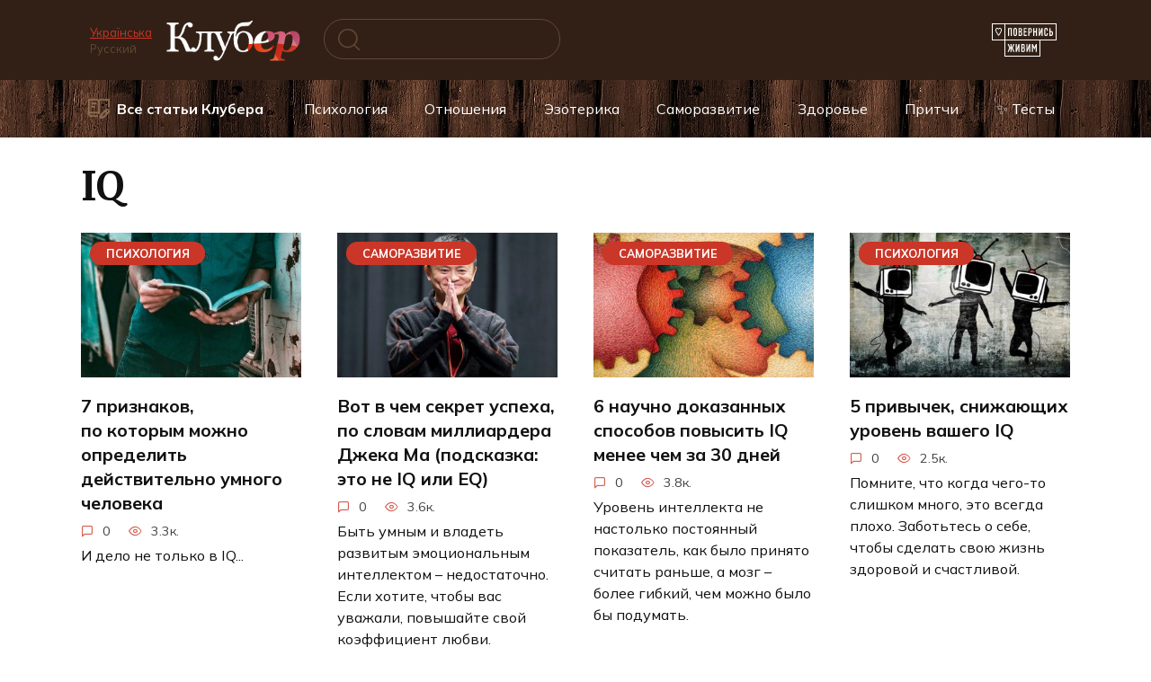

--- FILE ---
content_type: text/html; charset=UTF-8
request_url: https://www.cluber.com.ua/tag/iq/
body_size: 38112
content:
<!doctype html> <html dir="ltr" lang="ru-RU" prefix="og: https://ogp.me/ns#"> <head> <meta charset="UTF-8"> <meta name="viewport" content="width=device-width, initial-scale=1"> <title>IQ</title> <!-- All in One SEO 4.9.1.1 - aioseo.com --> <meta name="robots" content="noindex, max-image-preview:large"/> <meta name="keywords" content="iq,eq,коэффициент любви,джек ма,успех,саморазвитие,мозг,интеллект,психология,уильям джеймс сайдис,счастье,детство,ким ун ен,гениальность,исследование,работа"/> <link rel="canonical" href="https://www.cluber.com.ua/tag/iq/"/> <meta name="generator" content="All in One SEO (AIOSEO) 4.9.1.1"/> <script type="application/ld+json" class="aioseo-schema">
			{"@context":"https:\/\/schema.org","@graph":[{"@type":"BreadcrumbList","@id":"https:\/\/www.cluber.com.ua\/tag\/iq\/#breadcrumblist","itemListElement":[{"@type":"ListItem","@id":"https:\/\/www.cluber.com.ua#listItem","position":1,"name":"Home","item":"https:\/\/www.cluber.com.ua","nextItem":{"@type":"ListItem","@id":"https:\/\/www.cluber.com.ua\/tag\/iq\/#listItem","name":"IQ"}},{"@type":"ListItem","@id":"https:\/\/www.cluber.com.ua\/tag\/iq\/#listItem","position":2,"name":"IQ","previousItem":{"@type":"ListItem","@id":"https:\/\/www.cluber.com.ua#listItem","name":"Home"}}]},{"@type":"CollectionPage","@id":"https:\/\/www.cluber.com.ua\/tag\/iq\/#collectionpage","url":"https:\/\/www.cluber.com.ua\/tag\/iq\/","name":"IQ","inLanguage":"ru-RU","isPartOf":{"@id":"https:\/\/www.cluber.com.ua\/#website"},"breadcrumb":{"@id":"https:\/\/www.cluber.com.ua\/tag\/iq\/#breadcrumblist"}},{"@type":"Organization","@id":"https:\/\/www.cluber.com.ua\/#organization","name":"Cluber Inc.","description":"\u0418\u0441\u0441\u043b\u0435\u0434\u0443\u0439\u0442\u0435 \u043c\u0438\u0440 \u043f\u0441\u0438\u0445\u043e\u043b\u043e\u0433\u0438\u0438, \u043e\u0442\u043d\u043e\u0448\u0435\u043d\u0438\u0439 \u0438 \u044d\u0437\u043e\u0442\u0435\u0440\u0438\u043a\u0438. \u041d\u0430\u0443\u0447\u0438\u0442\u0435\u0441\u044c \u0438\u0441\u043f\u043e\u043b\u044c\u0437\u043e\u0432\u0430\u0442\u044c \u0430\u0441\u0442\u0440\u043e\u043b\u043e\u0433\u0438\u044e \u0434\u043b\u044f \u0441\u0430\u043c\u043e\u0440\u0430\u0437\u0432\u0438\u0442\u0438\u044f \u0438 \u043b\u0438\u0447\u043d\u043e\u0441\u0442\u043d\u043e\u0433\u043e \u0440\u043e\u0441\u0442\u0430 \u0447\u0435\u0440\u0435\u0437 \u0443\u0432\u043b\u0435\u043a\u0430\u0442\u0435\u043b\u044c\u043d\u044b\u0435 \u0438\u0441\u0442\u043e\u0440\u0438\u0438 \u0438 \u0441\u0442\u0430\u0442\u044c\u0438.","url":"https:\/\/www.cluber.com.ua\/","logo":{"@type":"ImageObject","url":"https:\/\/www.cluber.com.ua\/wp-content\/uploads\/2024\/04\/logo_clbr-googlenews112x112.jpg","@id":"https:\/\/www.cluber.com.ua\/tag\/iq\/#organizationLogo","width":112,"height":112},"image":{"@id":"https:\/\/www.cluber.com.ua\/tag\/iq\/#organizationLogo"},"sameAs":["https:\/\/www.facebook.com\/cluber.com.ua\/","https:\/\/www.instagram.com\/clubergram\/"]},{"@type":"WebSite","@id":"https:\/\/www.cluber.com.ua\/#website","url":"https:\/\/www.cluber.com.ua\/","name":"\u041a\u043b\u0443\u0431\u0435\u0440 \u2014 \u0441\u0430\u043c\u043e\u0440\u0430\u0437\u0432\u0438\u0442\u0438\u0435 \u0438 \u043b\u0438\u0447\u043d\u043e\u0441\u0442\u043d\u044b\u0439 \u0440\u043e\u0441\u0442","alternateName":"\u041a\u043b\u0443\u0431\u0435\u0440","description":"\u0418\u0441\u0441\u043b\u0435\u0434\u0443\u0439\u0442\u0435 \u043c\u0438\u0440 \u043f\u0441\u0438\u0445\u043e\u043b\u043e\u0433\u0438\u0438, \u043e\u0442\u043d\u043e\u0448\u0435\u043d\u0438\u0439 \u0438 \u044d\u0437\u043e\u0442\u0435\u0440\u0438\u043a\u0438. \u041d\u0430\u0443\u0447\u0438\u0442\u0435\u0441\u044c \u0438\u0441\u043f\u043e\u043b\u044c\u0437\u043e\u0432\u0430\u0442\u044c \u0430\u0441\u0442\u0440\u043e\u043b\u043e\u0433\u0438\u044e \u0434\u043b\u044f \u0441\u0430\u043c\u043e\u0440\u0430\u0437\u0432\u0438\u0442\u0438\u044f \u0438 \u043b\u0438\u0447\u043d\u043e\u0441\u0442\u043d\u043e\u0433\u043e \u0440\u043e\u0441\u0442\u0430 \u0447\u0435\u0440\u0435\u0437 \u0443\u0432\u043b\u0435\u043a\u0430\u0442\u0435\u043b\u044c\u043d\u044b\u0435 \u0438\u0441\u0442\u043e\u0440\u0438\u0438 \u0438 \u0441\u0442\u0430\u0442\u044c\u0438.","inLanguage":"ru-RU","publisher":{"@id":"https:\/\/www.cluber.com.ua\/#organization"}}]}
		</script> <!-- All in One SEO --> <link rel="manifest" href="/pwa-manifest.json"> <link rel="apple-touch-icon" sizes="512x512" href="https://www.cluber.com.ua/wp-content/uploads/2024/04/logo_clbr-googlenews-512x512-1.png"> <link rel="apple-touch-icon-precomposed" sizes="192x192" href="https://www.cluber.com.ua/wp-content/uploads/2024/04/logo_clbr-googlenews192.png"> <style id='wp-img-auto-sizes-contain-inline-css' type='text/css'> img:is([sizes=auto i],[sizes^="auto," i]){contain-intrinsic-size:3000px 1500px} /*# sourceURL=wp-img-auto-sizes-contain-inline-css */ </style> <style id='wp-block-library-theme-inline-css' type='text/css'> .wp-block-audio :where(figcaption){color:#555;font-size:13px;text-align:center}.is-dark-theme .wp-block-audio :where(figcaption){color:#ffffffa6}.wp-block-audio{margin:0 0 1em}.wp-block-code{border:1px solid #ccc;border-radius:4px;font-family:Menlo,Consolas,monaco,monospace;padding:.8em 1em}.wp-block-embed :where(figcaption){color:#555;font-size:13px;text-align:center}.is-dark-theme .wp-block-embed :where(figcaption){color:#ffffffa6}.wp-block-embed{margin:0 0 1em}.blocks-gallery-caption{color:#555;font-size:13px;text-align:center}.is-dark-theme .blocks-gallery-caption{color:#ffffffa6}:root :where(.wp-block-image figcaption){color:#555;font-size:13px;text-align:center}.is-dark-theme :root :where(.wp-block-image figcaption){color:#ffffffa6}.wp-block-image{margin:0 0 1em}.wp-block-pullquote{border-bottom:4px solid;border-top:4px solid;color:currentColor;margin-bottom:1.75em}.wp-block-pullquote :where(cite),.wp-block-pullquote :where(footer),.wp-block-pullquote__citation{color:currentColor;font-size:.8125em;font-style:normal;text-transform:uppercase}.wp-block-quote{border-left:.25em solid;margin:0 0 1.75em;padding-left:1em}.wp-block-quote cite,.wp-block-quote footer{color:currentColor;font-size:.8125em;font-style:normal;position:relative}.wp-block-quote:where(.has-text-align-right){border-left:none;border-right:.25em solid;padding-left:0;padding-right:1em}.wp-block-quote:where(.has-text-align-center){border:none;padding-left:0}.wp-block-quote.is-large,.wp-block-quote.is-style-large,.wp-block-quote:where(.is-style-plain){border:none}.wp-block-search .wp-block-search__label{font-weight:700}.wp-block-search__button{border:1px solid #ccc;padding:.375em .625em}:where(.wp-block-group.has-background){padding:1.25em 2.375em}.wp-block-separator.has-css-opacity{opacity:.4}.wp-block-separator{border:none;border-bottom:2px solid;margin-left:auto;margin-right:auto}.wp-block-separator.has-alpha-channel-opacity{opacity:1}.wp-block-separator:not(.is-style-wide):not(.is-style-dots){width:100px}.wp-block-separator.has-background:not(.is-style-dots){border-bottom:none;height:1px}.wp-block-separator.has-background:not(.is-style-wide):not(.is-style-dots){height:2px}.wp-block-table{margin:0 0 1em}.wp-block-table td,.wp-block-table th{word-break:normal}.wp-block-table :where(figcaption){color:#555;font-size:13px;text-align:center}.is-dark-theme .wp-block-table :where(figcaption){color:#ffffffa6}.wp-block-video :where(figcaption){color:#555;font-size:13px;text-align:center}.is-dark-theme .wp-block-video :where(figcaption){color:#ffffffa6}.wp-block-video{margin:0 0 1em}:root :where(.wp-block-template-part.has-background){margin-bottom:0;margin-top:0;padding:1.25em 2.375em} /*# sourceURL=/wp-includes/css/dist/block-library/theme.min.css */ </style> <style id='classic-theme-styles-inline-css' type='text/css'> /*! This file is auto-generated */ .wp-block-button__link{color:#fff;background-color:#32373c;border-radius:9999px;box-shadow:none;text-decoration:none;padding:calc(.667em + 2px) calc(1.333em + 2px);font-size:1.125em}.wp-block-file__button{background:#32373c;color:#fff;text-decoration:none} /*# sourceURL=/wp-includes/css/classic-themes.min.css */ </style> <link rel='stylesheet' id='aioseo/css/src/vue/standalone/blocks/table-of-contents/global.scss-css' href='https://www.cluber.com.ua/wp-content/plugins/all-in-one-seo-pack/dist/Lite/assets/css/table-of-contents/global.e90f6d47.css' media='all'/> <style id='global-styles-inline-css' type='text/css'> :root{--wp--preset--aspect-ratio--square: 1;--wp--preset--aspect-ratio--4-3: 4/3;--wp--preset--aspect-ratio--3-4: 3/4;--wp--preset--aspect-ratio--3-2: 3/2;--wp--preset--aspect-ratio--2-3: 2/3;--wp--preset--aspect-ratio--16-9: 16/9;--wp--preset--aspect-ratio--9-16: 9/16;--wp--preset--color--black: #000000;--wp--preset--color--cyan-bluish-gray: #abb8c3;--wp--preset--color--white: #ffffff;--wp--preset--color--pale-pink: #f78da7;--wp--preset--color--vivid-red: #cf2e2e;--wp--preset--color--luminous-vivid-orange: #ff6900;--wp--preset--color--luminous-vivid-amber: #fcb900;--wp--preset--color--light-green-cyan: #7bdcb5;--wp--preset--color--vivid-green-cyan: #00d084;--wp--preset--color--pale-cyan-blue: #8ed1fc;--wp--preset--color--vivid-cyan-blue: #0693e3;--wp--preset--color--vivid-purple: #9b51e0;--wp--preset--gradient--vivid-cyan-blue-to-vivid-purple: linear-gradient(135deg,rgb(6,147,227) 0%,rgb(155,81,224) 100%);--wp--preset--gradient--light-green-cyan-to-vivid-green-cyan: linear-gradient(135deg,rgb(122,220,180) 0%,rgb(0,208,130) 100%);--wp--preset--gradient--luminous-vivid-amber-to-luminous-vivid-orange: linear-gradient(135deg,rgb(252,185,0) 0%,rgb(255,105,0) 100%);--wp--preset--gradient--luminous-vivid-orange-to-vivid-red: linear-gradient(135deg,rgb(255,105,0) 0%,rgb(207,46,46) 100%);--wp--preset--gradient--very-light-gray-to-cyan-bluish-gray: linear-gradient(135deg,rgb(238,238,238) 0%,rgb(169,184,195) 100%);--wp--preset--gradient--cool-to-warm-spectrum: linear-gradient(135deg,rgb(74,234,220) 0%,rgb(151,120,209) 20%,rgb(207,42,186) 40%,rgb(238,44,130) 60%,rgb(251,105,98) 80%,rgb(254,248,76) 100%);--wp--preset--gradient--blush-light-purple: linear-gradient(135deg,rgb(255,206,236) 0%,rgb(152,150,240) 100%);--wp--preset--gradient--blush-bordeaux: linear-gradient(135deg,rgb(254,205,165) 0%,rgb(254,45,45) 50%,rgb(107,0,62) 100%);--wp--preset--gradient--luminous-dusk: linear-gradient(135deg,rgb(255,203,112) 0%,rgb(199,81,192) 50%,rgb(65,88,208) 100%);--wp--preset--gradient--pale-ocean: linear-gradient(135deg,rgb(255,245,203) 0%,rgb(182,227,212) 50%,rgb(51,167,181) 100%);--wp--preset--gradient--electric-grass: linear-gradient(135deg,rgb(202,248,128) 0%,rgb(113,206,126) 100%);--wp--preset--gradient--midnight: linear-gradient(135deg,rgb(2,3,129) 0%,rgb(40,116,252) 100%);--wp--preset--font-size--small: 19.5px;--wp--preset--font-size--medium: 20px;--wp--preset--font-size--large: 36.5px;--wp--preset--font-size--x-large: 42px;--wp--preset--font-size--normal: 22px;--wp--preset--font-size--huge: 49.5px;--wp--preset--spacing--20: 0.44rem;--wp--preset--spacing--30: 0.67rem;--wp--preset--spacing--40: 1rem;--wp--preset--spacing--50: 1.5rem;--wp--preset--spacing--60: 2.25rem;--wp--preset--spacing--70: 3.38rem;--wp--preset--spacing--80: 5.06rem;--wp--preset--shadow--natural: 6px 6px 9px rgba(0, 0, 0, 0.2);--wp--preset--shadow--deep: 12px 12px 50px rgba(0, 0, 0, 0.4);--wp--preset--shadow--sharp: 6px 6px 0px rgba(0, 0, 0, 0.2);--wp--preset--shadow--outlined: 6px 6px 0px -3px rgb(255, 255, 255), 6px 6px rgb(0, 0, 0);--wp--preset--shadow--crisp: 6px 6px 0px rgb(0, 0, 0);}:where(.is-layout-flex){gap: 0.5em;}:where(.is-layout-grid){gap: 0.5em;}body .is-layout-flex{display: flex;}.is-layout-flex{flex-wrap: wrap;align-items: center;}.is-layout-flex > :is(*, div){margin: 0;}body .is-layout-grid{display: grid;}.is-layout-grid > :is(*, div){margin: 0;}:where(.wp-block-columns.is-layout-flex){gap: 2em;}:where(.wp-block-columns.is-layout-grid){gap: 2em;}:where(.wp-block-post-template.is-layout-flex){gap: 1.25em;}:where(.wp-block-post-template.is-layout-grid){gap: 1.25em;}.has-black-color{color: var(--wp--preset--color--black) !important;}.has-cyan-bluish-gray-color{color: var(--wp--preset--color--cyan-bluish-gray) !important;}.has-white-color{color: var(--wp--preset--color--white) !important;}.has-pale-pink-color{color: var(--wp--preset--color--pale-pink) !important;}.has-vivid-red-color{color: var(--wp--preset--color--vivid-red) !important;}.has-luminous-vivid-orange-color{color: var(--wp--preset--color--luminous-vivid-orange) !important;}.has-luminous-vivid-amber-color{color: var(--wp--preset--color--luminous-vivid-amber) !important;}.has-light-green-cyan-color{color: var(--wp--preset--color--light-green-cyan) !important;}.has-vivid-green-cyan-color{color: var(--wp--preset--color--vivid-green-cyan) !important;}.has-pale-cyan-blue-color{color: var(--wp--preset--color--pale-cyan-blue) !important;}.has-vivid-cyan-blue-color{color: var(--wp--preset--color--vivid-cyan-blue) !important;}.has-vivid-purple-color{color: var(--wp--preset--color--vivid-purple) !important;}.has-black-background-color{background-color: var(--wp--preset--color--black) !important;}.has-cyan-bluish-gray-background-color{background-color: var(--wp--preset--color--cyan-bluish-gray) !important;}.has-white-background-color{background-color: var(--wp--preset--color--white) !important;}.has-pale-pink-background-color{background-color: var(--wp--preset--color--pale-pink) !important;}.has-vivid-red-background-color{background-color: var(--wp--preset--color--vivid-red) !important;}.has-luminous-vivid-orange-background-color{background-color: var(--wp--preset--color--luminous-vivid-orange) !important;}.has-luminous-vivid-amber-background-color{background-color: var(--wp--preset--color--luminous-vivid-amber) !important;}.has-light-green-cyan-background-color{background-color: var(--wp--preset--color--light-green-cyan) !important;}.has-vivid-green-cyan-background-color{background-color: var(--wp--preset--color--vivid-green-cyan) !important;}.has-pale-cyan-blue-background-color{background-color: var(--wp--preset--color--pale-cyan-blue) !important;}.has-vivid-cyan-blue-background-color{background-color: var(--wp--preset--color--vivid-cyan-blue) !important;}.has-vivid-purple-background-color{background-color: var(--wp--preset--color--vivid-purple) !important;}.has-black-border-color{border-color: var(--wp--preset--color--black) !important;}.has-cyan-bluish-gray-border-color{border-color: var(--wp--preset--color--cyan-bluish-gray) !important;}.has-white-border-color{border-color: var(--wp--preset--color--white) !important;}.has-pale-pink-border-color{border-color: var(--wp--preset--color--pale-pink) !important;}.has-vivid-red-border-color{border-color: var(--wp--preset--color--vivid-red) !important;}.has-luminous-vivid-orange-border-color{border-color: var(--wp--preset--color--luminous-vivid-orange) !important;}.has-luminous-vivid-amber-border-color{border-color: var(--wp--preset--color--luminous-vivid-amber) !important;}.has-light-green-cyan-border-color{border-color: var(--wp--preset--color--light-green-cyan) !important;}.has-vivid-green-cyan-border-color{border-color: var(--wp--preset--color--vivid-green-cyan) !important;}.has-pale-cyan-blue-border-color{border-color: var(--wp--preset--color--pale-cyan-blue) !important;}.has-vivid-cyan-blue-border-color{border-color: var(--wp--preset--color--vivid-cyan-blue) !important;}.has-vivid-purple-border-color{border-color: var(--wp--preset--color--vivid-purple) !important;}.has-vivid-cyan-blue-to-vivid-purple-gradient-background{background: var(--wp--preset--gradient--vivid-cyan-blue-to-vivid-purple) !important;}.has-light-green-cyan-to-vivid-green-cyan-gradient-background{background: var(--wp--preset--gradient--light-green-cyan-to-vivid-green-cyan) !important;}.has-luminous-vivid-amber-to-luminous-vivid-orange-gradient-background{background: var(--wp--preset--gradient--luminous-vivid-amber-to-luminous-vivid-orange) !important;}.has-luminous-vivid-orange-to-vivid-red-gradient-background{background: var(--wp--preset--gradient--luminous-vivid-orange-to-vivid-red) !important;}.has-very-light-gray-to-cyan-bluish-gray-gradient-background{background: var(--wp--preset--gradient--very-light-gray-to-cyan-bluish-gray) !important;}.has-cool-to-warm-spectrum-gradient-background{background: var(--wp--preset--gradient--cool-to-warm-spectrum) !important;}.has-blush-light-purple-gradient-background{background: var(--wp--preset--gradient--blush-light-purple) !important;}.has-blush-bordeaux-gradient-background{background: var(--wp--preset--gradient--blush-bordeaux) !important;}.has-luminous-dusk-gradient-background{background: var(--wp--preset--gradient--luminous-dusk) !important;}.has-pale-ocean-gradient-background{background: var(--wp--preset--gradient--pale-ocean) !important;}.has-electric-grass-gradient-background{background: var(--wp--preset--gradient--electric-grass) !important;}.has-midnight-gradient-background{background: var(--wp--preset--gradient--midnight) !important;}.has-small-font-size{font-size: var(--wp--preset--font-size--small) !important;}.has-medium-font-size{font-size: var(--wp--preset--font-size--medium) !important;}.has-large-font-size{font-size: var(--wp--preset--font-size--large) !important;}.has-x-large-font-size{font-size: var(--wp--preset--font-size--x-large) !important;} :where(.wp-block-post-template.is-layout-flex){gap: 1.25em;}:where(.wp-block-post-template.is-layout-grid){gap: 1.25em;} :where(.wp-block-term-template.is-layout-flex){gap: 1.25em;}:where(.wp-block-term-template.is-layout-grid){gap: 1.25em;} :where(.wp-block-columns.is-layout-flex){gap: 2em;}:where(.wp-block-columns.is-layout-grid){gap: 2em;} :root :where(.wp-block-pullquote){font-size: 1.5em;line-height: 1.6;} /*# sourceURL=global-styles-inline-css */ </style> <link rel='stylesheet' id='font-awesome-css' href='https://www.cluber.com.ua/wp-content/plugins/elementor/assets/lib/font-awesome/css/font-awesome.min.css' media='all'/> <link rel='stylesheet' id='google-fonts-combo-css' href='https://fonts.googleapis.com/css2?family=Mulish%3Aital%2Cwght%400%2C400%3B0%2C600%3B0%2C700%3B1%2C400%3B1%2C600%3B1%2C700&#038;display=swap' media='all'/> <link rel='stylesheet' id='quizle-style-css' href='https://www.cluber.com.ua/wp-content/plugins/quizle/assets/public/css/style.min.css' media='all'/> <link rel='stylesheet' id='google-fonts-css' href='https://fonts.googleapis.com/css?family=Mulish%3A400%2C600%2C700%7CMontserrat%3A400%2C400i%2C700%7CMerriweather%3A400%2C400i%2C700&#038;subset=cyrillic&#038;display=swap' media='all'/> <link rel='stylesheet' id='reboot-style-css' href='https://www.cluber.com.ua/wp-content/themes/reboot/assets/css/style.min.css' media='all'/> <link rel='stylesheet' id='pwaforwp-style-css' href='https://www.cluber.com.ua/wp-content/plugins/pwa-for-wp/assets/css/pwaforwp-main.min.css' media='all'/> <link rel='stylesheet' id='reboot-style-child-css' href='https://www.cluber.com.ua/wp-content/themes/reboot_child/style.css' media='all'/> <script type="text/javascript" src="https://www.cluber.com.ua/wp-includes/js/jquery/jquery.min.js" id="jquery-core-js"></script> <link rel="https://api.w.org/" href="https://www.cluber.com.ua/wp-json/"/><link rel="alternate" title="JSON" type="application/json" href="https://www.cluber.com.ua/wp-json/wp/v2/tags/2679"/><style>.pseudo-clearfy-link { color: #008acf; cursor: pointer;}.pseudo-clearfy-link:hover { text-decoration: none;}</style> <style> #google_translate_element2, .goog-te-banner-frame, .skiptranslate { display: none !important; } body { top: 0 !important; } </style> <style> .child-categories ul { display: flex; flex-wrap: wrap; gap: 10px; list-style-type: none; padding: 0; margin: 15px 0; } .child-categories li a { display: inline-flex; align-items: center; padding: 8px 15px; background-color: white; border: 1px solid #e0e0e0; border-radius: 20px; color: #000; text-decoration: none; transition: all 0.3s ease; } .child-categories li a:hover { color: #cc0000; /*background-color: #f5f5f5; box-shadow: 0 2px 5px rgba(0,0,0,0.1);*/ } .child-categories li a i { margin-right: 8px; color: #000; } .child-categories li a:hover i { color: #cc0000; } </style> <style> .quizle-embed { margin-top: 40px; padding-top: 20px; border-top: 1px solid #eee; } </style><link rel="preload" href="https://www.cluber.com.ua/wp-content/themes/reboot/assets/fonts/wpshop-core.ttf" as="font" crossorigin> <style>.site-logotype{max-width:150px}.site-logotype img{max-height:45px}.scrolltop:before{color:#ca3627}.scrolltop:before{content:"\2191"}::selection, .card-slider__category, .card-slider-container .swiper-pagination-bullet-active, .post-card--grid .post-card__thumbnail:before, .post-card:not(.post-card--small) .post-card__thumbnail a:before, .post-card:not(.post-card--small) .post-card__category, .post-box--high .post-box__category span, .post-box--wide .post-box__category span, .page-separator, .pagination .nav-links .page-numbers:not(.dots):not(.current):before, .btn, .btn-primary:hover, .btn-primary:not(:disabled):not(.disabled).active, .btn-primary:not(:disabled):not(.disabled):active, .show>.btn-primary.dropdown-toggle, .comment-respond .form-submit input, .page-links__item:hover{background-color:#ca3627}.entry-image--big .entry-image__body .post-card__category a, .home-text ul:not([class])>li:before, .home-text ul.wp-block-list>li:before, .page-content ul:not([class])>li:before, .page-content ul.wp-block-list>li:before, .taxonomy-description ul:not([class])>li:before, .taxonomy-description ul.wp-block-list>li:before, .widget-area .widget_categories ul.menu li a:before, .widget-area .widget_categories ul.menu li span:before, .widget-area .widget_categories>ul li a:before, .widget-area .widget_categories>ul li span:before, .widget-area .widget_nav_menu ul.menu li a:before, .widget-area .widget_nav_menu ul.menu li span:before, .widget-area .widget_nav_menu>ul li a:before, .widget-area .widget_nav_menu>ul li span:before, .page-links .page-numbers:not(.dots):not(.current):before, .page-links .post-page-numbers:not(.dots):not(.current):before, .pagination .nav-links .page-numbers:not(.dots):not(.current):before, .pagination .nav-links .post-page-numbers:not(.dots):not(.current):before, .entry-image--full .entry-image__body .post-card__category a, .entry-image--fullscreen .entry-image__body .post-card__category a, .entry-image--wide .entry-image__body .post-card__category a{background-color:#ca3627}.comment-respond input:focus, select:focus, textarea:focus, .post-card--grid.post-card--thumbnail-no, .post-card--standard:after, .post-card--related.post-card--thumbnail-no:hover, .spoiler-box, .btn-primary, .btn-primary:hover, .btn-primary:not(:disabled):not(.disabled).active, .btn-primary:not(:disabled):not(.disabled):active, .show>.btn-primary.dropdown-toggle, .inp:focus, .entry-tag:focus, .entry-tag:hover, .search-screen .search-form .search-field:focus, .entry-content ul:not([class])>li:before, .entry-content ul.wp-block-list>li:before, .text-content ul:not([class])>li:before, .text-content ul.wp-block-list>li:before, .page-content ul:not([class])>li:before, .page-content ul.wp-block-list>li:before, .taxonomy-description ul:not([class])>li:before, .taxonomy-description ul.wp-block-list>li:before, .entry-content blockquote:not(.wpremark), .input:focus, input[type=color]:focus, input[type=date]:focus, input[type=datetime-local]:focus, input[type=datetime]:focus, input[type=email]:focus, input[type=month]:focus, input[type=number]:focus, input[type=password]:focus, input[type=range]:focus, input[type=search]:focus, input[type=tel]:focus, input[type=text]:focus, input[type=time]:focus, input[type=url]:focus, input[type=week]:focus, select:focus, textarea:focus{border-color:#ca3627 !important}.post-card--small .post-card__category, .post-card__author:before, .post-card__comments:before, .post-card__date:before, .post-card__like:before, .post-card__views:before, .entry-author:before, .entry-date:before, .entry-time:before, .entry-views:before, .entry-comments:before, .entry-content ol:not([class])>li:before, .entry-content ol.wp-block-list>li:before, .text-content ol:not([class])>li:before, .text-content ol.wp-block-list>li:before, .entry-content blockquote:before, .spoiler-box__title:after, .search-icon:hover:before, .search-form .search-submit:hover:before, .star-rating-item.hover, .comment-list .bypostauthor>.comment-body .comment-author:after, .breadcrumb a, .breadcrumb span, .search-screen .search-form .search-submit:before, .star-rating--score-1:not(.hover) .star-rating-item:nth-child(1), .star-rating--score-2:not(.hover) .star-rating-item:nth-child(1), .star-rating--score-2:not(.hover) .star-rating-item:nth-child(2), .star-rating--score-3:not(.hover) .star-rating-item:nth-child(1), .star-rating--score-3:not(.hover) .star-rating-item:nth-child(2), .star-rating--score-3:not(.hover) .star-rating-item:nth-child(3), .star-rating--score-4:not(.hover) .star-rating-item:nth-child(1), .star-rating--score-4:not(.hover) .star-rating-item:nth-child(2), .star-rating--score-4:not(.hover) .star-rating-item:nth-child(3), .star-rating--score-4:not(.hover) .star-rating-item:nth-child(4), .star-rating--score-5:not(.hover) .star-rating-item:nth-child(1), .star-rating--score-5:not(.hover) .star-rating-item:nth-child(2), .star-rating--score-5:not(.hover) .star-rating-item:nth-child(3), .star-rating--score-5:not(.hover) .star-rating-item:nth-child(4), .star-rating--score-5:not(.hover) .star-rating-item:nth-child(5){color:#ca3627}a:hover, a:focus, a:active, .spanlink:hover, .entry-content a:not(.wp-block-button__link):hover, .entry-content a:not(.wp-block-button__link):focus, .entry-content a:not(.wp-block-button__link):active, .top-menu ul li>a:hover, .top-menu ul li>span:hover, .main-navigation ul li a:hover, .main-navigation ul li span:hover, .footer-navigation ul li a:hover, .footer-navigation ul li span:hover, .comment-reply-link:hover, .pseudo-link:hover, .child-categories ul li a:hover{color:#ca3627}.top-menu>ul>li>a:before, .top-menu>ul>li>span:before{background:#ca3627}.child-categories ul li a:hover, .post-box--no-thumb a:hover{border-color:#ca3627}.post-box--card:hover{box-shadow: inset 0 0 0 1px #ca3627}.post-box--card:hover{-webkit-box-shadow: inset 0 0 0 1px #ca3627}.site-header, .site-header a, .site-header .pseudo-link{color:#ffffff}.humburger span{background:#ffffff}.site-header{background-color:#322016}@media (min-width: 992px){.top-menu ul li .sub-menu{background-color:#322016}}.site-title, .site-title a{color:#ffffff}.site-description{color:#ffffff}@media (min-width: 768px){.site-header{background-repeat:repeat}}.site-footer{background-color:#322016}body{font-family:"Mulish" ,"Helvetica Neue", Helvetica, Arial, sans-serif;font-size:18px;}.site-title, .site-title a{font-family:"Mulish" ,"Helvetica Neue", Helvetica, Arial, sans-serif;}.site-description{font-family:"Mulish" ,"Helvetica Neue", Helvetica, Arial, sans-serif;}.main-navigation ul li a, .main-navigation ul li span, .footer-navigation ul li a, .footer-navigation ul li span{font-family:"Mulish" ,"Helvetica Neue", Helvetica, Arial, sans-serif;}.h1, h1:not(.site-title){font-family:"Merriweather" ,"Georgia", "Times New Roman", "Bitstream Charter", "Times", serif;}</style> <meta name="generator" content="Elementor 3.33.3; features: e_font_icon_svg, additional_custom_breakpoints; settings: css_print_method-internal, google_font-enabled, font_display-swap"> <style> .e-con.e-parent:nth-of-type(n+4):not(.e-lazyloaded):not(.e-no-lazyload), .e-con.e-parent:nth-of-type(n+4):not(.e-lazyloaded):not(.e-no-lazyload) * { background-image: none !important; } @media screen and (max-height: 1024px) { .e-con.e-parent:nth-of-type(n+3):not(.e-lazyloaded):not(.e-no-lazyload), .e-con.e-parent:nth-of-type(n+3):not(.e-lazyloaded):not(.e-no-lazyload) * { background-image: none !important; } } @media screen and (max-height: 640px) { .e-con.e-parent:nth-of-type(n+2):not(.e-lazyloaded):not(.e-no-lazyload), .e-con.e-parent:nth-of-type(n+2):not(.e-lazyloaded):not(.e-no-lazyload) * { background-image: none !important; } } </style> <meta name="pwaforwp" content="wordpress-plugin"/> <meta name="theme-color" content="#D5E0EB"> <meta name="apple-mobile-web-app-title" content="Клубер"> <meta name="application-name" content="Клубер"> <meta name="apple-mobile-web-app-capable" content="yes"> <meta name="apple-mobile-web-app-status-bar-style" content="default"> <meta name="mobile-web-app-capable" content="yes"> <meta name="apple-touch-fullscreen" content="yes"> <link rel="apple-touch-icon" sizes="192x192" href="https://www.cluber.com.ua/wp-content/uploads/2024/04/logo_clbr-googlenews192.png"> <link rel="apple-touch-icon" sizes="512x512" href="https://www.cluber.com.ua/wp-content/uploads/2024/04/logo_clbr-googlenews-512x512-1.png"> <link rel="apple-touch-startup-image" media="screen and (device-width: 320px) and (device-height: 568px) and (-webkit-device-pixel-ratio: 2) and (orientation: landscape)" href="https://www.cluber.com.ua/wp-content/uploads/2024/04/logo_clbr-googlenews-512x512-1.png"/> <link rel="apple-touch-startup-image" media="screen and (device-width: 320px) and (device-height: 568px) and (-webkit-device-pixel-ratio: 2) and (orientation: portrait)" href="https://www.cluber.com.ua/wp-content/uploads/2024/04/logo_clbr-googlenews-512x512-1.png"/> <link rel="apple-touch-startup-image" media="screen and (device-width: 414px) and (device-height: 896px) and (-webkit-device-pixel-ratio: 3) and (orientation: landscape)" href="https://www.cluber.com.ua/wp-content/uploads/2024/04/logo_clbr-googlenews-512x512-1.png"/> <link rel="apple-touch-startup-image" media="screen and (device-width: 414px) and (device-height: 896px) and (-webkit-device-pixel-ratio: 2) and (orientation: landscape)" href="https://www.cluber.com.ua/wp-content/uploads/2024/04/logo_clbr-googlenews-512x512-1.png"/> <link rel="apple-touch-startup-image" media="screen and (device-width: 375px) and (device-height: 812px) and (-webkit-device-pixel-ratio: 3) and (orientation: portrait)" href="https://www.cluber.com.ua/wp-content/uploads/2024/04/logo_clbr-googlenews-512x512-1.png"/> <link rel="apple-touch-startup-image" media="screen and (device-width: 414px) and (device-height: 896px) and (-webkit-device-pixel-ratio: 2) and (orientation: portrait)" href="https://www.cluber.com.ua/wp-content/uploads/2024/04/logo_clbr-googlenews-512x512-1.png"/> <link rel="apple-touch-startup-image" media="screen and (device-width: 375px) and (device-height: 812px) and (-webkit-device-pixel-ratio: 3) and (orientation: landscape)" href="https://www.cluber.com.ua/wp-content/uploads/2024/04/logo_clbr-googlenews-512x512-1.png"/> <link rel="apple-touch-startup-image" media="screen and (device-width: 414px) and (device-height: 736px) and (-webkit-device-pixel-ratio: 3) and (orientation: portrait)" href="https://www.cluber.com.ua/wp-content/uploads/2024/04/logo_clbr-googlenews-512x512-1.png"/> <link rel="apple-touch-startup-image" media="screen and (device-width: 414px) and (device-height: 736px) and (-webkit-device-pixel-ratio: 3) and (orientation: landscape)" href="https://www.cluber.com.ua/wp-content/uploads/2024/04/logo_clbr-googlenews-512x512-1.png"/> <link rel="apple-touch-startup-image" media="screen and (device-width: 375px) and (device-height: 667px) and (-webkit-device-pixel-ratio: 2) and (orientation: landscape)" href="https://www.cluber.com.ua/wp-content/uploads/2024/04/logo_clbr-googlenews-512x512-1.png"/> <link rel="apple-touch-startup-image" media="screen and (device-width: 375px) and (device-height: 667px) and (-webkit-device-pixel-ratio: 2) and (orientation: portrait)" href="https://www.cluber.com.ua/wp-content/uploads/2024/04/logo_clbr-googlenews-512x512-1.png"/> <link rel="apple-touch-startup-image" media="screen and (device-width: 1024px) and (device-height: 1366px) and (-webkit-device-pixel-ratio: 2) and (orientation: landscape)" href="https://www.cluber.com.ua/wp-content/uploads/2024/04/logo_clbr-googlenews-512x512-1.png"/> <link rel="apple-touch-startup-image" media="screen and (device-width: 1024px) and (device-height: 1366px) and (-webkit-device-pixel-ratio: 2) and (orientation: portrait)" href="https://www.cluber.com.ua/wp-content/uploads/2024/04/logo_clbr-googlenews-512x512-1.png"/> <link rel="apple-touch-startup-image" media="screen and (device-width: 834px) and (device-height: 1194px) and (-webkit-device-pixel-ratio: 2) and (orientation: landscape)" href="https://www.cluber.com.ua/wp-content/uploads/2024/04/logo_clbr-googlenews-512x512-1.png"/> <link rel="apple-touch-startup-image" media="screen and (device-width: 834px) and (device-height: 1194px) and (-webkit-device-pixel-ratio: 2) and (orientation: portrait)" href="https://www.cluber.com.ua/wp-content/uploads/2024/04/logo_clbr-googlenews-512x512-1.png"/> <link rel="apple-touch-startup-image" media="screen and (device-width: 834px) and (device-height: 1112px) and (-webkit-device-pixel-ratio: 2) and (orientation: landscape)" href="https://www.cluber.com.ua/wp-content/uploads/2024/04/logo_clbr-googlenews-512x512-1.png"/> <link rel="apple-touch-startup-image" media="screen and (device-width: 414px) and (device-height: 896px) and (-webkit-device-pixel-ratio: 3) and (orientation: portrait)" href="https://www.cluber.com.ua/wp-content/uploads/2024/04/logo_clbr-googlenews-512x512-1.png"/> <link rel="apple-touch-startup-image" media="screen and (device-width: 834px) and (device-height: 1112px) and (-webkit-device-pixel-ratio: 2) and (orientation: portrait)" href="https://www.cluber.com.ua/wp-content/uploads/2024/04/logo_clbr-googlenews-512x512-1.png"/> <link rel="apple-touch-startup-image" media="screen and (device-width: 768px) and (device-height: 1024px) and (-webkit-device-pixel-ratio: 2) and (orientation: portrait)" href="https://www.cluber.com.ua/wp-content/uploads/2024/04/logo_clbr-googlenews-512x512-1.png"/> <link rel="apple-touch-startup-image" media="screen and (device-width: 768px) and (device-height: 1024px) and (-webkit-device-pixel-ratio: 2) and (orientation: landscape)" href="https://www.cluber.com.ua/wp-content/uploads/2024/04/logo_clbr-googlenews-512x512-1.png"/> <link rel="apple-touch-startup-image" media="screen and (device-width: 390px) and (device-height: 844px) and (-webkit-device-pixel-ratio: 3) and (orientation: portrait)" href="https://www.cluber.com.ua/wp-content/uploads/2024/04/logo_clbr-googlenews-512x512-1.png"/> <link rel="apple-touch-startup-image" media="screen and (device-width: 844px) and (device-height: 390px) and (-webkit-device-pixel-ratio: 3) and (orientation: landscape)" href="https://www.cluber.com.ua/wp-content/uploads/2024/04/logo_clbr-googlenews-512x512-1.png"/> <link rel="apple-touch-startup-image" media="screen and (device-width: 926px) and (device-height: 428px) and (-webkit-device-pixel-ratio: 3) and (orientation: landscape)" href="https://www.cluber.com.ua/wp-content/uploads/2024/04/logo_clbr-googlenews-512x512-1.png"/> <link rel="apple-touch-startup-image" media="screen and (device-width: 428px) and (device-height: 926px) and (-webkit-device-pixel-ratio: 3) and (orientation: portrait)" href="https://www.cluber.com.ua/wp-content/uploads/2024/04/logo_clbr-googlenews-512x512-1.png"/> <link rel="apple-touch-startup-image" media="screen and (device-width: 852px) and (device-height: 393px) and (-webkit-device-pixel-ratio: 3) and (orientation: landscape)" href="https://www.cluber.com.ua/wp-content/uploads/2024/04/logo_clbr-googlenews-512x512-1.png"/> <link rel="apple-touch-startup-image" media="screen and (device-width: 393px) and (device-height: 852px) and (-webkit-device-pixel-ratio: 3) and (orientation: portrait)" href="https://www.cluber.com.ua/wp-content/uploads/2024/04/logo_clbr-googlenews-512x512-1.png"/> <link rel="apple-touch-startup-image" media="screen and (device-width: 932px) and (device-height: 430px) and (-webkit-device-pixel-ratio: 3) and (orientation: landscape)" href="https://www.cluber.com.ua/wp-content/uploads/2024/04/logo_clbr-googlenews-512x512-1.png"/> <link rel="apple-touch-startup-image" media="screen and (device-width: 430px) and (device-height: 932px) and (-webkit-device-pixel-ratio: 3) and (orientation: portrait)" href="https://www.cluber.com.ua/wp-content/uploads/2024/04/logo_clbr-googlenews-512x512-1.png"/> <style type="text/css" id="wp-custom-css"> /* =================================== TABLE OF CONTENTS: 1. LAYOUT & GENERAL ELEMENTS 2. HEADER & NAVIGATION 3. AUTHOR BLOCKS & STYLING 4. SEARCH FUNCTIONALITY 5. ADVERTISEMENT SLOTS 6. FOOTER STYLING 7. POST CARDS & CONTENT 8. RESPONSIVE ADJUSTMENTS 9. WIDGETS & COMPONENTS 10. MISC ELEMENTS =================================== */ /* =================================== 1. LAYOUT & GENERAL ELEMENTS =================================== */ body.has-anchor { padding-bottom: 100px; } .entry-title { margin-bottom: .4em; } .entry-excerpt { font-weight: normal; font-size: 1.1em; } .removed-link { color: #ca3627; } .post-card__category { font-weight: 700; } .child-categories ul { justify-content: center; } .child-categories ul li a { border-radius: 100px; font-size: .8em; font-weight: 600; } .undertitle { margin: 0 0 -15px 0; } .undertitle .post-card__category { margin: 0 !important; } .um ul:not([class])>li:before { border: none; } .um-ac1count-side { display: none; } .tooltip { position: relative; } .tooltip .tooltiptext a { color: #000; } .tooltip .tooltiptext { visibility: hidden; width: 400px; background-color: #fff; color: #000; text-align: left; border-radius: 6px; padding: 20px; position: absolute; z-index: 1; top: 80%; left: 25%; margin-left: -60px; opacity: 0; transition: opacity 0.3s; } .tooltip .tooltiptext::after { content: ""; position: absolute; bottom: 100%; left: 8%; margin-left: -5px; border-style: solid; border-width: 0 5px 5px 5px; border-color: transparent transparent #fff transparent; } .tooltip:hover .tooltiptext { visibility: visible; opacity: 1; } .table-responsive table { border: 0 !important; margin: 1em 0; font-size: 1em; } .table-responsive td { border: 0 !important; margin: 0 !important; padding: 0 !important; } /* =================================== 2. HEADER & NAVIGATION =================================== */ .site-header { margin-bottom: 29px; -webkit-box-shadow: inset 0 -1px 0 0 #322016; box-shadow: inset 0 -1px 0 0 #322016; padding-top: 25px; padding-bottom: 25px; } .site-logotype img { max-height: 45px; } .site-header+.main-navigation { font-size: .79em; } .main-navigation { background: url('//www.cluber.com.ua/wp-content/uploads/2019/06/bg_wood-min.jpg'); } .main-navigation a { color: #fff; } .footer-navigation ul li>a, .footer-navigation ul li>span, .main-navigation ul li>a, .main-navigation ul li>span { font-weight: normal; } .top-menu ul li>a, .top-menu ul li>span { opacity: 1; font-size: 1.3em; } .card-slider-container+.site-content, .mobile-menu-placeholder+.site-content { margin-top: -29px; } /* Navigation - Main Menu Items with Icons */ .menu-item-128412 a, .menu-item-128412 span { background: url('//www.cluber.com.ua/wp-content/uploads/2019/06/content-writing.png') no-repeat 18px 20px; background-size: 24px; margin-right: 10px; padding: 20px 0px 20px 50px !important; font-weight: bold !important; } .menu-item-4258 a, .menu-item-4258 span { background: url('//www.cluber.com.ua/wp-content/uploads/2019/06/content-writing.png') no-repeat 0 5px; background-size: 24px; padding: 5px 0 5px 30px; } .menu-item-69603 a, .menu-item-69603 span { background: url('//www.cluber.com.ua/wp-content/uploads/2019/06/film.png') no-repeat 0 5px; background-size: 22px; padding: 5px 0 5px 30px; } .menu-item-69713 a, .menu-item-69713 span { background: url('//www.cluber.com.ua/wp-content/uploads/2019/06/book.png') no-repeat 0 5px; background-size: 25px; padding: 6px 0 5px 30px; } .menu-item-14218 a, .menu-item-14218 span { background: url('//www.cluber.com.ua/wp-content/uploads/2019/06/radio.png') no-repeat 0 5px; background-size: 23px; padding: 6px 0 5px 30px; } .menu-item-105717 a, .menu-item-14218 span { background: url('//www.cluber.com.ua/wp-content/uploads/2021/05/shop.png') no-repeat 0 5px; background-size: 23px; padding: 6px 0 5px 30px; } .menu-item-4258 span, .menu-item-69603 span, .menu-item-69713 span, .menu-item-14218 span { color: #8f6f54; } .menu-item-118076 a { padding: 6px 15px 6px 15px; background: #0097ff; border-radius: 100px; color: #ffd900; } /* Mobile Navigation */ #site-navigation-mobile { background: #322016 !important; margin-top: -30px; } #site-navigation-mobile .menu-item-4258 a, #site-navigation-mobile .menu-item-69603 a, #site-navigation-mobile .menu-item-69713 a, #site-navigation-mobile .menu-item-14218 a, #site-navigation-mobile .menu-item-4258 span, #site-navigation-mobile .menu-item-69603 span, #site-navigation-mobile .menu-item-69713 span { background-position: 0; font-weight: bold; margin-left: 22px; padding-left: 34px; } /* Language Menu */ .menu-lang-container { text-align: center; margin: 0 0 10px 0; } .menu-lang-container ul.menu { list-style: none; margin: 0; padding: 0; font-size: 0.7em; display: block; } .menu-lang-container ul.menu li { display: inline-block; margin: 0 5px 0 0px; } .menu-lang-container ul.menu li a { padding: 0; display: block; color: #ca3627; } .menu-lang-container ul.menu li a:hover { color: #fff; } .current-language-menu-item a { display: block; color: #614835 !important; text-decoration: none; } /* =================================== 3. AUTHOR BLOCKS & STYLING =================================== */ /* Author Top Block */ .author-top { font-weight: bold; display: flex; align-items: center; flex-wrap: wrap; gap: 5px; font-size: .75em; margin-bottom: 15px; } .author-top__ava { flex: 0 0 auto; } .author-top__ava img { border-radius: 100px; } .author-top__author { display: flex; align-items: center; margin-left: 5px; } .author-top__author a { text-decoration: none; color: #ca3627; } .author-top__author a:hover { color: #000; } /* Контейнер для метрик (время чтения и просмотры) */ .metrics-container { display: flex; align-items: center; margin-left: auto; gap: 15px; } /* Стили для счетчика времени чтения */ .reading-time { display: inline-flex; align-items: center; gap: 4px; height: 24px; line-height: 24px; white-space: nowrap; } .reading-time__icon { width: 14px; height: 14px; color: #cc0000; display: inline-block; vertical-align: middle; } /* Стили для даты */ .author-top__date { display: flex; align-items: center; gap: 8px; flex: 1; } /* Счетчик просмотров */ .author-top .entry-views { display: inline-flex; align-items: center; padding: 0; height: 24px; line-height: 24px; vertical-align: middle; margin-bottom:0; } .author-top .entry-views:before { font-size: 1.05em; display: inline-block; vertical-align: middle; margin-top:14px; margin-right: 5px; position: static; top: auto; left: auto; } .author-name a { text-decoration: none; } /* Author Page */ .author_page { background: #f6f8f1; padding: 80px; text-align: center; border-radius: 10px; } .author_page .taxonomy-description { margin: 0; } .author_page .author-box__social { margin-top: 20px; } .author_page .social-links { text-align: center; } .author_page h1 { margin: 40px 0 20px 0; } .author-page__ava img { border-radius: 200px; } .author_page .social-button { border: 1px solid #00000012; } /* Author Bio */ .aioseo-author-bio-compact-footer .author-expertises .author-expertise { background: none !important; border: 1px solid #ccc; color: #999 !important; } .aioseo-author-bio-compact { border: none !important; background: #f6f8f1 !important; padding: 30px !important; } .aioseo-author-bio-compact-image { border-radius: 200px !important; } .author-job-title { border: 0 !important; } .aioseo-author-bio-compact-main { font-size: 16px !important; line-height: 23px; } .aioseo-author-bio-compact-header .author-name { font-size: 28px !important; width: 100%; float: left; } .aioseo-author-bio-compact-header .author-job-title { margin: 0 !important; padding: 0 !important; font-size: 16px !important; color: #999 !important; } .aioseo-author-bio-compact-header { display: inline-block !important; } /* Author Main Page */ .post-author { text-align: center; } .post-author img { border-radius: 200px; width: 120px; } .post-author .post-card__title { font-size: .922em; } /* =================================== 4. SEARCH FUNCTIONALITY =================================== */ /* Google Search */ .gsc-control-cse { margin-top: -60px; } .gsc-result-info-container { border: 1px solid #fff !important; } .gsc-input-box { border: 1px solid #614835 !important; } input.gsc-input { font-size: 16px !important; height: 36px !important; padding: 18px 0 18px 0 !important; color: #846142 !important; background: none !important; } .gsc-input-box, .gsc-input-box-hover, .gsc-input-box-focus { border-radius: 100px !important; height: 45px; padding: 0 10px 0 40px; background: url("[data-uri]") no-repeat 15px 10px !important; background-size: 24px !important; font-size: 16px !important; } .gsc-search-button { display: none; } .gsst_a .gscb_a { color: #ca3233 !important; } .gsc-url-top { display: none !important; } .entry-content .gsc-control-cse table, .entry-content .gsc-control-cse table td { border: 0 !important; margin: 0 !important; } .entry-content .gsc-control-cse table td { padding: 5px !important; } /* AJAX Search */ .is-form-style input.is-search-input { border-radius: 100px !important; height: 45px; padding: 0 12px 0 50px; background: url("[data-uri]") no-repeat 15px 10px !important; background-size: 24px !important; font-size: 16px !important; } .is-ajax-search .is-loader-image { right: 8px !important; } .is-ajax-search-details a, .is-ajax-search-result a { color: #ca3627 !important; font-weight: bold; } .is-ajax-search-details .is-title a, .is-ajax-search-post .is-title a { text-transform: none !important; font-size: 18px !important; line-height: 23px; text-decoration: underline; } .is-search-content { padding-left: 80px !important; } .is-ajax-search-categories-details>div:hover, .is-ajax-search-result .is-ajax-search-post:hover, .is-ajax-search-result .is-show-more-results:hover, .is-ajax-search-tags-details>div:hover { background: #fff !important; } .is-show-more-results-text { padding: 15px 40px !important; text-align: left !important; text-transform: uppercase !important; background: url('[data-uri]') no-repeat 15px 14px !important; background-size: 20px !important; } div.is-ajax-search-details, div.is-ajax-search-result { background: #fff !important; border-radius: 10px; -webkit-box-shadow: 0px 5px 25px -15px rgba(66, 68, 90, 1); -moz-box-shadow: 0px 5px 25px -15px rgba(66, 68, 90, 1); box-shadow: 0px 5px 25px -15px rgba(66, 68, 90, 1); display: inline-block; position: relative; } div.is-ajax-search-result:after { color: #fff; border-bottom: 10px solid; border-left: 10px solid transparent; border-right: 10px solid transparent; display: inline-block; content: ''; position: absolute; left: 44px; top: -8px; } .is-ajax-result-description { font-size: 12px !important; } .is-ajax-search-items { max-height: none !important; } .search-screen { background: #fff; top: 80px; padding-top: 0; padding-bottom: 0; } .search-screen .search-form .search-field { border-bottom: 1px solid #fff; text-align: left; } .search-form>label { margin: 0; } .search-icon { font-size: 1.3em; } /* =================================== 6. FOOTER STYLING =================================== */ .site-footer { font-size: .7em; color: #8f6f54; } .site-footer a { color: #c4ac81; text-decoration: underline !important; } .site-footer .widget-header { color: #fff; } .footer-widgets .widget_nav_menu ul.menu li a { margin: .45em 0; } .footer-widgets { margin-top: 40px; padding-top: 40px; border-top: 1px solid rgba(143, 111, 84, .2); border-bottom: 0; margin-bottom: 0; padding-bottom: 0; } .logo-c-sm { width: 150px; } .advads-close-button { width: 30px !important; height: 30px !important; background: #000 !important; position: absolute; top: 0; line-height: 26px !important; text-align: center; cursor: pointer; right: 0; font-size: 40px; color: #fff; z-index: 999; font-family: serif; } /* =================================== 7. POST CARDS & CONTENT =================================== */ /* RecBlock */ .recommended-posts { margin: 20px 0; } @media (min-width: 576px) { .post-card--horizontal .post-card__thumbnail { flex: 0 0 55%; } } /* Card Slider */ .swiper-pagination, .swiper-button-white { display: none; } .card-slider__body { /*padding: 6% 10% 10%;*/ } .card-slider__body-inner { max-width: 800px; text-align: center; } .card-slider__category { font-weight: bold; background: none; border: 1px solid #fff; } .card-slider__image { min-height: 400px; } .card-slider__label { display: inline-block; position: absolute; height: 29px; z-index: 99999; padding: .5em .6em; background: #ca3627; color: #fff; text-transform: uppercase; text-decoration: none; font-size: .7em; font-weight: bold; } .card-slider__label span { position: absolute; top: 0; right: -15px; display: block; width: 15px; height: 29px; background: url('//www.cluber.com.ua/wp-content/uploads/2019/06/flag-end.png'); } /* Load More Posts Button */ #pbd-alp-load-posts a:link, #pbd-alp-load-posts a:visited { display: block; text-align: center; padding: 20px 0; color: #fff; text-decoration: none; font-size: 24px; -moz-border-radius: 30px; border-radius: 30px; background-color: #ff6c24; } #pbd-alp-load-posts a:hover, #pbd-alp-load-posts a:active { background-color: #ff6c24; } #pbd-alp-load-posts a:link span, #pbd-alp-load-posts a:visited span { border-bottom: 1px dotted #fff; } #pbd-alp-load-posts-i a:link, #pbd-alp-load-posts-i a:visited { display: block; text-align: center; padding: 20px 0; margin-top: 20px; color: #fff; text-decoration: none; font-size: 24px; -moz-border-radius: 30px; border-radius: 30px; background-color: #ff6c24; } #pbd-alp-load-posts-i a:hover, #pbd-alp-load-posts-i a:active { background-color: #322016; } #pbd-alp-load-posts-i a:link span, #pbd-alp-load-posts-i a:visited span { border-bottom: 1px dotted #fff; } /* Entry Meta */ @media (max-width: 1200px) { .entry-meta { font-size: .64em; } } /* Section Presets */ .section-preset--bgi-2 { color: #fff; } .preset-bgi-2, .sidebar-left .section-preset--bgi-2, .sidebar-none .section-preset--bgi-2:before, .sidebar-right .section-preset--bgi-2 { background: url('//www.cluber.com.ua/wp-content/uploads/2019/06/bg_wood-min.jpg') !important; } /* =================================== 8. RESPONSIVE ADJUSTMENTS =================================== */ @media (min-width: 1200px) { .site-header+.main-navigation { font-size: 0.9em; } .footer-navigation ul li>a, .footer-navigation ul li>span, .main-navigation ul li>a, .main-navigation ul li>span { padding: 20px 18px; } .menu-topm_sub-container { display: flex; flex-wrap: nowrap; justify-content: space-between; width: 100%; } .menu-topm_sub-container ul { display: flex; width: 100%; justify-content: space-between; } .aioseo-author-bio-compact { display: inline-block !important; text-align: center !important; } .aioseo-author-bio-compact-image { width: 200px !important; height: 200px !important; } .aioseo-author-bio-compact-footer .author-expertises { text-align: center; display: block !important; } } @media (min-width: 992px) { .footer-navigation ul li>a, .footer-navigation ul li>span, .main-navigation ul li>a, .main-navigation ul li>span { padding: 20px 7px; } .menu-topm_sub-container { display: flex; flex-wrap: wrap; justify-content: space-between; width: 100%; } .menu-topm_sub-container ul { display: flex; width: 100%; justify-content: space-between; flex-wrap: wrap; } .menu-topm_sub-container ul li { flex: 0 1 auto; } } @media (min-width: 768px) { .site-logotype { margin-right: 1.3em; left: 140px; position: absolute; } .lang-widget-area { padding: 0 0 0 10px; } .menu-lang-container { text-align: left; margin: 0; } .menu-lang-container ul.menu li { display: block; } .header-html-1 { position: absolute; left: 300px; width: 305px; } } @media (max-width: 1200px) { .main-navigation ul li>a, .main-navigation ul li>span { font-size: 15px; } } @media (max-width: 767px) { .author-top { /*flex-direction: column; align-items: flex-start; gap: 5px;*/ margin-top:-20px; } .author-top__ava img { width:30px; filter: grayscale(100%) contrast(50%) brightness(150%); transition: filter 0.3s ease; } .author-top__ava img:hover { filter: grayscale(0%); } .author-top__author a { color:#ccc; } .author-top__date { /*margin-top: 5px;*/ color:#ccc; } .metrics-container { margin-left: 0; /*margin-top: 10px;*/ /*width: 100%;*/ flex-wrap: nowrap; } .reading-time { color: #ccc; } .reading-time__icon { color: #ccc; } /* Счетчик просмотров */ .author-top .entry-views { color: #ccc; } .author-top .entry-views:before { color: #ccc; } .header-html-2 { position: absolute; top: 0; margin: 0 auto; right: 15px; } } @media only screen and (max-width: 600px) { .header-html-2 { position: absolute; top: 0; margin: 0 auto; right: 20px; } } /* =================================== 9. WIDGETS & COMPONENTS =================================== */ /* Welcome Bar */ .welcomebar_ua { text-align: center; font-size: .7em; padding: 5px; background: #e6c6c6; } /* XMASB Widget */ .widget_xmasb_quotes { background: #f7f9f3 !important; padding: 10px; display: block; font-size: 0.8em; } .widget_xmasb_quotes .widget-header { margin: 0; } .xmasb_quotes_author { padding-top: 10px; } /* General Widget Styles */ .widget:last-child { margin-bottom: 2.5rem; } /* Quizle */ .quizle-image-screen__title, .quizle-image-screen__description { text-align: left; } /* Miniplayer */ .miniplayer .active { color: #fff !important; } /* =================================== 10. MISC ELEMENTS =================================== */ /* Messenger Button */ a.btn-ms { z-index: 1001; display: block; background: url(//www.cluber.com.ua/wp-content/uploads/2019/09/icofb_viber.png) no-repeat; background-size: contain; background-position: 50%; position: fixed; left: 15px; bottom: 15px; width: 60px; height: 60px; -webkit-animation: shake 6s infinite alternate; animation: shake 6s infinite alternate; } /* Page Title Styling */ /*h1.entry-title { display: inline-block; background-color: #000; background-image: url('https://www.cluber.com.ua/wp-content/uploads/2024/04/vekt.png'); background-repeat: no-repeat; background-size: cover; background-position: center; color: transparent; background-clip: text; -webkit-background-clip: text; }*/ .entry-image { width: 100% !important; max-width: none !important; } .entry-image img { width: 100% !important; height: auto !important; max-width: none !important; object-fit: cover; } /* GAM Slots */ .ad-slot { margin: 24px auto; text-align: center; display: flex; justify-content: center; align-items: center; min-width: 300px; min-height: 50px; max-width: 100%; } /* Top Banner */ .ad-top { max-width: 1200px; } /* In-content Ad */ .ad-incontent { max-width: 680px; } /* Sidebar Ad */ .ad-sidebar { max-width: 300px; } /* Anchor Ad */ .ad-anchor { position: fixed !important; bottom: 0; left: 0; right: 0; margin: 0 !important; background: linear-gradient(to top, #cccccc 10%, rgba(50, 32, 22, 0) 100%); box-shadow: none; z-index: 10000; display: flex; justify-content: center; align-items: center; min-height: 50px; padding: 8px 16px; transition: transform 0.3s ease; overflow: visible; } .ad-anchor iframe { z-index: 1 !important; position: relative !important; pointer-events: auto; box-shadow: 0 2px 10px #0000004D; } /* Close button for anchor ad */ #anchor-ad-close { background: #cc0000; color: white; border: none; border-radius: 50%; width: 40px; height: 40px; font-size: 30px; line-height: 1; cursor: pointer; padding: 0; pointer-events: auto; } /* Container for close button */ #anchor-ad-close-container { position: fixed; z-index: 999999; pointer-events: auto; } /* Inline pairs (InContent in row) */ .ad-row { display: flex; justify-content: space-between; flex-wrap: wrap; gap: 16px; } .ad-incontent-pair .ad-slot { flex: 1 1 336px; max-width: 336px; } /* Mobile adaptation */ @media screen and (max-width: 768px) { .ad-hide-mobile { display: none !important; } .ad-incontent-pair { justify-content: center; } .ad-incontent-pair .ad-slot { max-width: 100%; } } </style> <!-- Google tag (gtag.js) --> <script async src="https://www.googletagmanager.com/gtag/js?id=G-5136Y465KE"></script> <script>
  window.dataLayer = window.dataLayer || [];
  function gtag(){dataLayer.push(arguments);}
  gtag('js', new Date());

  function detectEnvironment() {
    const ua = navigator.userAgent || '';
    const isIOS = /iPad|iPhone|iPod/.test(ua);
    const isAndroid = /Android/.test(ua);
    const isFacebookApp = /FBAN|FBAV/.test(ua);
    const isInstagramApp = /Instagram/.test(ua);
    const isWebView = /wv|WebView/.test(ua) || window.navigator.standalone === false;
    
    return {
      isIOS,
      isAndroid,
      isFacebookApp,
      isInstagramApp,
      isWebView,
      isMobile: isIOS || isAndroid,
      isInAppBrowser: isFacebookApp || isInstagramApp,
      canUseLocalStorage: checkLocalStorageAvailable()
    };
  }

  function checkLocalStorageAvailable() {
    try {
      const test = '__test__';
      localStorage.setItem(test, 'test');
      localStorage.removeItem(test);
      return true;
    } catch (e) {
      return false;
    }
  }

  const env = detectEnvironment();

  function generateUserId() {
    let userId;
    
    if (env.canUseLocalStorage) {
      userId = localStorage.getItem('cluber_user_id');
      if (!userId) {
        userId = 'user_' + Date.now() + '_' + Math.random().toString(36).substr(2, 9);
        try {
          localStorage.setItem('cluber_user_id', userId);
          localStorage.setItem('cluber_first_visit', new Date().toISOString().split('T')[0]);
        } catch (e) {}
      }
    } else {
      userId = sessionStorage.getItem('temp_user_id');
      if (!userId) {
        const fingerprint = [
          navigator.userAgent,
          navigator.language,
          screen.width + 'x' + screen.height,
          new Date().getTimezoneOffset(),
          Date.now()
        ].join('|');
        
        userId = 'temp_' + btoa(fingerprint).substr(0, 16) + '_' + Math.random().toString(36).substr(2, 6);
        sessionStorage.setItem('temp_user_id', userId);
      }
    }
    
    return userId;
  }

  const userId = generateUserId();

  gtag('config', 'G-5136Y465KE', {
    user_id: userId,
    enhanced_measurement: true,
    send_page_view: true,
    transport_type: env.isInAppBrowser ? 'beacon' : 'auto',
    send_timeout: env.isWebView ? 3000 : 1000
  });

  function setUserProperties() {
    const userType = env.canUseLocalStorage ? 
      (localStorage.getItem('cluber_user_type') || 'new_visitor') : 
      'webview_visitor';
    
    const firstVisit = env.canUseLocalStorage ? 
      localStorage.getItem('cluber_first_visit') : 
      new Date().toISOString().split('T')[0];
    
    const articlesRead = env.canUseLocalStorage ? 
      (localStorage.getItem('cluber_articles_read') || '0') : 
      (sessionStorage.getItem('session_articles') || '0');

    gtag('set', {
      user_id: userId,
      user_properties: {
        user_type: userType,
        first_visit_date: firstVisit,
        total_articles_read: articlesRead,
        environment: env.isInAppBrowser ? 'in_app_browser' : 'regular_browser',
        platform: env.isIOS ? 'ios' : (env.isAndroid ? 'android' : 'desktop'),
        app_source: env.isFacebookApp ? 'facebook' : (env.isInstagramApp ? 'instagram' : 'direct')
      }
    });
  }

  setUserProperties();

  function throttle(func, limit) {
    let inThrottle;
    return function() {
      const args = arguments;
      const context = this;
      if (!inThrottle) {
        func.apply(context, args);
        inThrottle = true;
        setTimeout(() => inThrottle = false, limit);
      }
    }
  }

  function debounce(func, delay) {
    let timeoutId;
    return function (...args) {
      clearTimeout(timeoutId);
      timeoutId = setTimeout(() => func.apply(this, args), delay);
    };
  }

  let pageStartTime = Date.now();
  let scrollCheckpoints = [25, 50, 75, 90];
  let triggeredCheckpoints = new Set();
  let readingMilestones = new Set();
  let readingTimer;
  let isArticlePage = false;
  let eventCount = parseInt(sessionStorage.getItem('ga4_events') || '0');

  function safeGtag(eventName, parameters) {
    try {
      if (eventCount < 400) {
        const enhancedParams = {
          ...parameters,
          environment_type: env.isInAppBrowser ? 'in_app' : 'browser',
          is_webview: env.isWebView,
          platform: env.isIOS ? 'ios' : (env.isAndroid ? 'android' : 'desktop')
        };
        
        gtag('event', eventName, enhancedParams);
        eventCount++;
        sessionStorage.setItem('ga4_events', eventCount.toString());
      }
    } catch (error) {
      try {
        gtag('event', 'tracking_error', {
          error_type: error.message,
          original_event: eventName
        });
      } catch (e) {}
    }
  }

  function trackScrollProgress() {
    if (!isArticlePage) return;
    
    try {
      const scrolled = Math.round((window.scrollY / (document.documentElement.scrollHeight - window.innerHeight)) * 100);
      
      scrollCheckpoints.forEach(checkpoint => {
        if (scrolled >= checkpoint && !triggeredCheckpoints.has(checkpoint)) {
          triggeredCheckpoints.add(checkpoint);
          
          safeGtag('scroll_depth', {
            event_category: 'engagement',
            percent_scrolled: checkpoint,
            article_title: document.title.substring(0, 80),
            page_location: window.location.pathname
          });
        }
      });
    } catch (e) {}
  }

  function startReadingTimer() {
    if (!isArticlePage) return;
    
    const milestones = env.isWebView ? [60, 180, 300] : [30, 60, 120, 180, 300];
    
    readingTimer = setInterval(() => {
      try {
        if (document.hidden || document.visibilityState === 'hidden') return;
        
        const timeSpent = Math.floor((Date.now() - pageStartTime) / 1000);
        
        milestones.forEach(milestone => {
          if (timeSpent >= milestone && !readingMilestones.has(milestone)) {
            readingMilestones.add(milestone);
            
            safeGtag('reading_progress', {
              event_category: 'engagement',
              reading_time: milestone,
              article_title: document.title.substring(0, 80),
              page_location: window.location.pathname
            });
          }
        });
        
        if (timeSpent > 600) {
          clearInterval(readingTimer);
        }
      } catch (e) {
        clearInterval(readingTimer);
      }
    }, env.isWebView ? 30000 : 15000);
  }

  function trackArticleCompletion() {
    if (!isArticlePage) return;
    
    try {
      const selectors = ['article', '.post-content', '.entry-content', '.content'];
      let articleContent = null;
      
      for (const selector of selectors) {
        articleContent = document.querySelector(selector);
        if (articleContent && articleContent.offsetHeight > 300) break;
      }
      
      if (articleContent && 'IntersectionObserver' in window) {
        const observer = new IntersectionObserver((entries) => {
          entries.forEach(entry => {
            if (entry.isIntersecting && entry.intersectionRatio >= 0.6) {
              safeGtag('article_complete', {
                event_category: 'engagement',
                article_title: document.title.substring(0, 80),
                page_location: window.location.pathname,
                time_to_complete: Math.floor((Date.now() - pageStartTime) / 1000)
              });
              observer.disconnect();
            }
          });
        }, { 
          threshold: 0.6,
          rootMargin: '0px 0px -50px 0px'
        });
        
        observer.observe(articleContent);
      }
    } catch (e) {}
  }

  const trackLinkClick = throttle((target) => {
    try {
      if (target.tagName === 'A' && target.href) {
        const isExternal = !target.href.includes(window.location.hostname);
        
        safeGtag('click', {
          event_category: 'engagement',
          link_domain: isExternal ? 'external' : 'internal',
          outbound: isExternal
        });
      }
    } catch (e) {}
  }, 2000);

  function updateUserBehavior() {
    try {
      let articlesRead = 1;
      let userType = 'new_visitor';
      
      if (env.canUseLocalStorage) {
        articlesRead = parseInt(localStorage.getItem('cluber_articles_read') || '0') + 1;
        localStorage.setItem('cluber_articles_read', articlesRead.toString());
        
        if (articlesRead >= 15) userType = 'loyal_reader';
        else if (articlesRead >= 5) userType = 'regular_visitor';
        else if (articlesRead >= 2) userType = 'returning_visitor';
        
        localStorage.setItem('cluber_user_type', userType);
      } else {
        articlesRead = parseInt(sessionStorage.getItem('session_articles') || '0') + 1;
        sessionStorage.setItem('session_articles', articlesRead.toString());
        userType = 'webview_visitor';
      }
      
      gtag('set', {
        user_properties: {
          user_type: userType,
          total_articles_read: articlesRead.toString(),
          session_articles: sessionStorage.getItem('session_articles') || '1'
        }
      });
    } catch (e) {}
  }

  function initializeTracking() {
    try {
      pageStartTime = Date.now();
      
      isArticlePage = window.location.pathname.includes('/lifestyle/') && 
                     !window.location.pathname.includes('/page/') &&
                     !window.location.pathname.endsWith('/lifestyle/') &&
                     (document.querySelector('article, .post-content, .entry-content') !== null ||
                      document.body.textContent.length > 800);
      
      if (isArticlePage) {
        updateUserBehavior();
        
        safeGtag('article_view', {
          event_category: 'engagement',
          article_title: document.title.substring(0, 80),
          article_category: window.location.pathname.split('/')[2] || 'unknown',
          user_type: env.canUseLocalStorage ? 
            (localStorage.getItem('cluber_user_type') || 'new_visitor') : 
            'webview_visitor'
        });
        
        startReadingTimer();
        
        window.addEventListener('scroll', throttle(trackScrollProgress, env.isWebView ? 2000 : 1000), { passive: true });
        
        document.addEventListener('click', (e) => {
          if (e.target.tagName === 'A') {
            trackLinkClick(e.target);
          }
        }, { passive: true });
        
        if (document.readyState === 'complete') {
          setTimeout(trackArticleCompletion, 2000);
        } else {
          window.addEventListener('load', () => setTimeout(trackArticleCompletion, 2000));
        }
      }
    } catch (e) {}
  }

  function initializeAdditionalTracking() {
    try {
      document.addEventListener('submit', (e) => {
        const form = e.target;
        const searchInput = form.querySelector('input[type="search"], input[name*="search"]');
        if (searchInput && searchInput.value.trim()) {
          safeGtag('search', {
            search_term: searchInput.value.trim().substring(0, 50)
          });
        }
      });

      document.addEventListener('click', (e) => {
        if (e.target.textContent && e.target.textContent.toLowerCase().includes('радио')) {
          safeGtag('radio_play', {
            event_category: 'media'
          });
        }
      });
    } catch (e) {}
  }

  function safeInitialize() {
    try {
      if (document.readyState === 'loading') {
        document.addEventListener('DOMContentLoaded', () => {
          setTimeout(() => {
            initializeTracking();
            initializeAdditionalTracking();
          }, env.isWebView ? 1000 : 100);
        });
      } else {
        setTimeout(() => {
          initializeTracking();
          initializeAdditionalTracking();
        }, env.isWebView ? 500 : 0);
      }
    } catch (e) {}
  }

  safeInitialize();

  window.addEventListener('beforeunload', () => {
    try {
      if (readingTimer) {
        clearInterval(readingTimer);
      }
    } catch (e) {}
  });

  window.addEventListener('pagehide', () => {
    try {
      if (readingTimer) {
        clearInterval(readingTimer);
      }
    } catch (e) {}
  });
</script> <!-- ADD ID A/B --> <script>
  // Функция для получения параметра из URL
  function getParameterByName(name) {
    name = name.replace(/[[]/, "\\[").replace(/[\]]/, "\\]");
    var regex = new RegExp("[\\?&]" + name + "=([^&#]*)"),
      results = regex.exec(location.search);
    return results === null ? "" : decodeURIComponent(results[1].replace(/\+/g, " "));
  }

  // Получаем значение параметра 'variant_id' из URL
  var variant_id = getParameterByName('variant_id');

  // Проверяем, что значение 'variant_id' существует и не является пустой строкой
  if (variant_id && variant_id.trim() !== '') {
    variant_id = variant_id.trim();

    // Сохраняем оригинальный заголовок страницы
    var originalTitle = document.title;

    // Обновляем заголовок страницы, добавляя "(ID: variant_id)" в конце
    var newTitle = originalTitle + ' (ID: ' + variant_id + ')';
    document.title = newTitle;

    // Отправляем событие 'page_view' с обновленным 'page_title'
    gtag('event', 'page_view', {
      'page_title': newTitle
    });
  } else {
    // Отправляем обычное событие 'page_view' без изменений
    gtag('event', 'page_view');
  }
</script></head> <body class="archive tag tag-iq tag-2679 wp-embed-responsive wp-theme-reboot wp-child-theme-reboot_child sidebar-none elementor-default elementor-kit-131944"> <div id="page" class="site"> <a class="skip-link screen-reader-text" href="#content"><!--noindex-->Перейти к содержанию<!--/noindex--></a> <div class="search-screen-overlay js-search-screen-overlay"></div> <div class="search-screen js-search-screen"> <form role="search" method="get" class="search-form" action="https://www.cluber.com.ua/"> <label> <span class="screen-reader-text"><!--noindex-->Search for:<!--/noindex--></span> <input type="search" class="search-field" placeholder="Поиск…" value="" name="s"> </label> <button type="submit" class="search-submit"></button> </form> </div> <header id="masthead" class="site-header full" itemscope itemtype="http://schema.org/WPHeader"> <div class="site-header-inner fixed"> <div class="humburger js-humburger"><span></span><span></span><span></span></div> <div id="secondary-sidebar" class="lang-widget-area"> <div class="textwidget custom-html-widget"> <div class="menu-lang-container notranslate" translate="no"> <ul class="menu notranslate" translate="no"> <li class=" notranslate" translate="no"> <a href="#" data-lang="uk" class="notranslate" translate="no"> Українська </a> </li> <li class="current-language-menu-item notranslate" translate="no"> <a href="#" data-lang="ru" class="notranslate" translate="no"> Русский </a> </li> </ul> </div> <!-- Скрытый элемент для Google Translate --> <div id="google_translate_element2" style="display: none !important;"></div> </div> </div> <div class="site-branding"> <div class="site-logotype"><a href="https://www.cluber.com.ua/"><img src="https://www.cluber.com.ua/wp-content/uploads/2019/06/logo-c-sm.png" width="425" height="128" alt="Клубер"></a></div></div><!-- .site-branding --> <div class="header-html-1"> <script async src="https://cse.google.com/cse.js?cx=7611fa861cd6a2dbc">
</script> <div class="gcse-searchbox-only"></div> </div> <div class="header-html-2"> <a href="https://savelife.in.ua/donate/" target="_blank" class="help-zsu" onclick="umami.track('donation_link_click')"><img alt="Повернись живим" src="[data-uri]"></a> </div> </div> </header><!-- #masthead --> <nav id="site-navigation" class="main-navigation full" itemscope itemtype="http://schema.org/SiteNavigationElement"> <div class="main-navigation-inner fixed"> <div class="menu-topm_sub-container"><ul id="header_menu" class="menu"><li id="menu-item-128412" class="menu-item menu-item-type-taxonomy menu-item-object-category menu-item-128412"><a href="https://www.cluber.com.ua/lifestyle/">Все статьи Клубера</a></li> <li id="menu-item-69032" class="menu-item menu-item-type-taxonomy menu-item-object-category menu-item-69032"><a href="https://www.cluber.com.ua/lifestyle/psihologiya-lifestyle/">Психология</a></li> <li id="menu-item-69038" class="menu-item menu-item-type-taxonomy menu-item-object-category menu-item-69038"><a href="https://www.cluber.com.ua/lifestyle/lichnaya-zhizn/">Отношения</a></li> <li id="menu-item-69037" class="menu-item menu-item-type-taxonomy menu-item-object-category menu-item-69037"><a href="https://www.cluber.com.ua/lifestyle/interesno/">Эзотерика</a></li> <li id="menu-item-69033" class="menu-item menu-item-type-taxonomy menu-item-object-category menu-item-69033"><a href="https://www.cluber.com.ua/lifestyle/samorazvitie-lifestyle/">Саморазвитие</a></li> <li id="menu-item-69034" class="menu-item menu-item-type-taxonomy menu-item-object-category menu-item-69034"><a href="https://www.cluber.com.ua/lifestyle/krasota-i-zdorove/">Здоровье</a></li> <li id="menu-item-69035" class="menu-item menu-item-type-taxonomy menu-item-object-category menu-item-69035"><a href="https://www.cluber.com.ua/lifestyle/pritchi-lifestyle/">Притчи</a></li> <li id="menu-item-69119" class="menu-item menu-item-type-taxonomy menu-item-object-category menu-item-69119"><a href="https://www.cluber.com.ua/tests/">✨ Тесты</a></li> </ul></div> </div> </nav><!-- #site-navigation --> <div class="mobile-menu-placeholder js-mobile-menu-placeholder"></div> <div id="content" class="site-content fixed"> <div class="site-content-inner"> <div id="primary" class="content-area"> <main id="main" class="site-main"> <header class="page-header"> <h1 class="page-title">IQ</h1> </header><!-- .page-header --> <div class="post-cards post-cards--vertical"> <div class="post-card post-card--vertical w-animate" itemscope itemtype="https://schema.org/BlogPosting" data-animate-style="no"> <div class="post-card__thumbnail"><a href="https://www.cluber.com.ua/lifestyle/psihologiya-lifestyle/2021/08/7-priznakov-po-kotorym-mozhno-opredelit-dejstvitelno-umnogo-cheloveka/"><img width="335" height="220" src="https://www.cluber.com.ua/wp-content/uploads/2021/08/003-6-335x220.jpg" class="attachment-reboot_small size-reboot_small wp-post-image" alt="" itemprop="image" decoding="async" fetchpriority="high"/><span class="post-card__category" itemprop="articleSection"><span itemprop="articleSection">Психология</span></span></a></div><div class="post-card__title" itemprop="name"><span itemprop="headline"><a href="https://www.cluber.com.ua/lifestyle/psihologiya-lifestyle/2021/08/7-priznakov-po-kotorym-mozhno-opredelit-dejstvitelno-umnogo-cheloveka/">7 признаков, по которым можно определить действительно умного человека</a></span></div><div class="post-card__meta"><span class="post-card__comments">0</span><span class="post-card__views">3.3к.</span></div><div class="post-card__description" itemprop="articleBody">И дело не только в IQ...</div> <meta itemprop="author" content="Марина Карасева"/> <meta itemscope itemprop="mainEntityOfPage" itemType="https://schema.org/WebPage" itemid="https://www.cluber.com.ua/lifestyle/psihologiya-lifestyle/2021/08/7-priznakov-po-kotorym-mozhno-opredelit-dejstvitelno-umnogo-cheloveka/" content="7 признаков, по которым можно определить действительно умного человека"> <meta itemprop="dateModified" content="2021-08-05"> <meta itemprop="datePublished" content="2021-08-05T10:55:36+03:00"> <div itemprop="publisher" itemscope itemtype="https://schema.org/Organization" style="display: none;"><div itemprop="logo" itemscope itemtype="https://schema.org/ImageObject"><img itemprop="url image" src="https://www.cluber.com.ua/wp-content/uploads/2019/06/logo-c-sm.png" alt="Клубер"></div><meta itemprop="name" content="Клубер"><meta itemprop="telephone" content="Клубер"><meta itemprop="address" content="https://www.cluber.com.ua"></div> </div> <div class="post-card post-card--vertical w-animate" itemscope itemtype="https://schema.org/BlogPosting" data-animate-style="no"> <div class="post-card__thumbnail"><a href="https://www.cluber.com.ua/lifestyle/samorazvitie-lifestyle/2020/05/vot-v-chem-sekret-uspeha-po-slovam-milliardera-dzheka-ma-podskazka-eto-ne-iq-ili-eq/"><img width="335" height="220" src="https://www.cluber.com.ua/wp-content/uploads/2020/05/DzhekMa-335x220.jpg" class="attachment-reboot_small size-reboot_small wp-post-image" alt="" itemprop="image" decoding="async"/><span class="post-card__category" itemprop="articleSection"><span itemprop="articleSection">Саморазвитие</span></span></a></div><div class="post-card__title" itemprop="name"><span itemprop="headline"><a href="https://www.cluber.com.ua/lifestyle/samorazvitie-lifestyle/2020/05/vot-v-chem-sekret-uspeha-po-slovam-milliardera-dzheka-ma-podskazka-eto-ne-iq-ili-eq/">Вот в чем секрет успеха, по словам миллиардера Джека Ма (подсказка: это не IQ или EQ)</a></span></div><div class="post-card__meta"><span class="post-card__comments">0</span><span class="post-card__views">3.6к.</span></div><div class="post-card__description" itemprop="articleBody">Быть умным и владеть развитым эмоциональным интеллектом – недостаточно. Если хотите, чтобы вас уважали, повышайте свой коэффициент любви.</div> <meta itemprop="author" content="Марина Карасева"/> <meta itemscope itemprop="mainEntityOfPage" itemType="https://schema.org/WebPage" itemid="https://www.cluber.com.ua/lifestyle/samorazvitie-lifestyle/2020/05/vot-v-chem-sekret-uspeha-po-slovam-milliardera-dzheka-ma-podskazka-eto-ne-iq-ili-eq/" content="Вот в чем секрет успеха, по словам миллиардера Джека Ма (подсказка: это не IQ или EQ)"> <meta itemprop="dateModified" content="2020-05-31"> <meta itemprop="datePublished" content="2020-05-31T09:23:54+03:00"> <div itemprop="publisher" itemscope itemtype="https://schema.org/Organization" style="display: none;"><div itemprop="logo" itemscope itemtype="https://schema.org/ImageObject"><img itemprop="url image" src="https://www.cluber.com.ua/wp-content/uploads/2019/06/logo-c-sm.png" alt="Клубер"></div><meta itemprop="name" content="Клубер"><meta itemprop="telephone" content="Клубер"><meta itemprop="address" content="https://www.cluber.com.ua"></div> </div> <div class="post-card post-card--vertical w-animate" itemscope itemtype="https://schema.org/BlogPosting" data-animate-style="no"> <div class="post-card__thumbnail"><a href="https://www.cluber.com.ua/lifestyle/samorazvitie-lifestyle/2020/04/6-nauchno-dokazannyh-sposobov-povysit-iq-menee-chem-za-30-dnej/"><img width="335" height="220" src="https://www.cluber.com.ua/wp-content/uploads/2020/04/mozg2-335x220.jpg" class="attachment-reboot_small size-reboot_small wp-post-image" alt="" itemprop="image" decoding="async"/><span class="post-card__category" itemprop="articleSection"><span itemprop="articleSection">Саморазвитие</span></span></a></div><div class="post-card__title" itemprop="name"><span itemprop="headline"><a href="https://www.cluber.com.ua/lifestyle/samorazvitie-lifestyle/2020/04/6-nauchno-dokazannyh-sposobov-povysit-iq-menee-chem-za-30-dnej/">6 научно доказанных способов повысить IQ менее чем за 30 дней</a></span></div><div class="post-card__meta"><span class="post-card__comments">0</span><span class="post-card__views">3.8к.</span></div><div class="post-card__description" itemprop="articleBody">Уровень интеллекта не настолько постоянный показатель, как было принято считать раньше, а мозг – более гибкий, чем можно было бы подумать.</div> <meta itemprop="author" content="Марина Карасева"/> <meta itemscope itemprop="mainEntityOfPage" itemType="https://schema.org/WebPage" itemid="https://www.cluber.com.ua/lifestyle/samorazvitie-lifestyle/2020/04/6-nauchno-dokazannyh-sposobov-povysit-iq-menee-chem-za-30-dnej/" content="6 научно доказанных способов повысить IQ менее чем за 30 дней"> <meta itemprop="dateModified" content="2020-04-03"> <meta itemprop="datePublished" content="2020-04-03T07:30:31+03:00"> <div itemprop="publisher" itemscope itemtype="https://schema.org/Organization" style="display: none;"><div itemprop="logo" itemscope itemtype="https://schema.org/ImageObject"><img itemprop="url image" src="https://www.cluber.com.ua/wp-content/uploads/2019/06/logo-c-sm.png" alt="Клубер"></div><meta itemprop="name" content="Клубер"><meta itemprop="telephone" content="Клубер"><meta itemprop="address" content="https://www.cluber.com.ua"></div> </div> <div class="post-card post-card--vertical w-animate" itemscope itemtype="https://schema.org/BlogPosting" data-animate-style="no"> <div class="post-card__thumbnail"><a href="https://www.cluber.com.ua/lifestyle/psihologiya-lifestyle/2019/12/5-privychek-snizhayushhih-uroven-vashego-iq/"><img width="335" height="220" src="https://www.cluber.com.ua/wp-content/uploads/2019/12/um2-335x220.jpg" class="attachment-reboot_small size-reboot_small wp-post-image" alt="" itemprop="image" decoding="async" loading="lazy"/><span class="post-card__category" itemprop="articleSection"><span itemprop="articleSection">Психология</span></span></a></div><div class="post-card__title" itemprop="name"><span itemprop="headline"><a href="https://www.cluber.com.ua/lifestyle/psihologiya-lifestyle/2019/12/5-privychek-snizhayushhih-uroven-vashego-iq/">5 привычек, снижающих уровень вашего IQ</a></span></div><div class="post-card__meta"><span class="post-card__comments">0</span><span class="post-card__views">2.5к.</span></div><div class="post-card__description" itemprop="articleBody">Помните, что когда чего-то слишком много, это всегда плохо. Заботьтесь о себе, чтобы сделать свою жизнь здоровой и счастливой.</div> <meta itemprop="author" content="Марина Карасева"/> <meta itemscope itemprop="mainEntityOfPage" itemType="https://schema.org/WebPage" itemid="https://www.cluber.com.ua/lifestyle/psihologiya-lifestyle/2019/12/5-privychek-snizhayushhih-uroven-vashego-iq/" content="5 привычек, снижающих уровень вашего IQ"> <meta itemprop="dateModified" content="2019-12-20"> <meta itemprop="datePublished" content="2019-12-20T16:48:59+03:00"> <div itemprop="publisher" itemscope itemtype="https://schema.org/Organization" style="display: none;"><div itemprop="logo" itemscope itemtype="https://schema.org/ImageObject"><img itemprop="url image" src="https://www.cluber.com.ua/wp-content/uploads/2019/06/logo-c-sm.png" alt="Клубер"></div><meta itemprop="name" content="Клубер"><meta itemprop="telephone" content="Клубер"><meta itemprop="address" content="https://www.cluber.com.ua"></div> </div> <div class="post-card post-card--vertical w-animate" itemscope itemtype="https://schema.org/BlogPosting" data-animate-style="no"> <div class="post-card__thumbnail"><a href="https://www.cluber.com.ua/lifestyle/psihologiya-lifestyle/2019/11/temnaya-storona-zhizni-umnyh-lyudej-o-kotoroj-nikto-ne-govorit/"><img width="335" height="220" src="https://www.cluber.com.ua/wp-content/uploads/2019/11/um-335x220.jpg" class="attachment-reboot_small size-reboot_small wp-post-image" alt="" itemprop="image" decoding="async" loading="lazy"/><span class="post-card__category" itemprop="articleSection"><span itemprop="articleSection">Психология</span></span></a></div><div class="post-card__title" itemprop="name"><span itemprop="headline"><a href="https://www.cluber.com.ua/lifestyle/psihologiya-lifestyle/2019/11/temnaya-storona-zhizni-umnyh-lyudej-o-kotoroj-nikto-ne-govorit/">Темная сторона жизни умных людей, о которой никто не говорит</a></span></div><div class="post-card__meta"><span class="post-card__comments">6</span><span class="post-card__views">10.9к.</span></div><div class="post-card__description" itemprop="articleBody">К сожалению, это правда: если вы очень умны – это ещё не гарантия успеха или счастья. Довольно часто всё – как раз наоборот. Но у нас как-то не принято говорить о «тёмной стороне» высокого IQ.</div> <meta itemprop="author" content="Марина Карасева"/> <meta itemscope itemprop="mainEntityOfPage" itemType="https://schema.org/WebPage" itemid="https://www.cluber.com.ua/lifestyle/psihologiya-lifestyle/2019/11/temnaya-storona-zhizni-umnyh-lyudej-o-kotoroj-nikto-ne-govorit/" content="Темная сторона жизни умных людей, о которой никто не говорит"> <meta itemprop="dateModified" content="2019-11-11"> <meta itemprop="datePublished" content="2019-11-11T16:26:58+03:00"> <div itemprop="publisher" itemscope itemtype="https://schema.org/Organization" style="display: none;"><div itemprop="logo" itemscope itemtype="https://schema.org/ImageObject"><img itemprop="url image" src="https://www.cluber.com.ua/wp-content/uploads/2019/06/logo-c-sm.png" alt="Клубер"></div><meta itemprop="name" content="Клубер"><meta itemprop="telephone" content="Клубер"><meta itemprop="address" content="https://www.cluber.com.ua"></div> </div> <div class="post-card post-card--vertical w-animate" itemscope itemtype="https://schema.org/BlogPosting" data-animate-style="no"> <div class="post-card__thumbnail"><a href="https://www.cluber.com.ua/lifestyle/samorazvitie-lifestyle/2019/04/samyj-umnyj-chelovek-v-mire-govorit-ob-odnoj-veshhi-sposobnoj-izmenit-zhizn/"><img width="325" height="220" src="https://www.cluber.com.ua/wp-content/uploads/2019/04/kim.jpg" class="attachment-reboot_small size-reboot_small wp-post-image" alt="" itemprop="image" decoding="async" loading="lazy" srcset="https://www.cluber.com.ua/wp-content/uploads/2019/04/kim.jpg 680w, https://www.cluber.com.ua/wp-content/uploads/2019/04/kim-300x203.jpg 300w, https://www.cluber.com.ua/wp-content/uploads/2019/04/kim-170x115.jpg 170w" sizes="auto, (max-width: 325px) 100vw, 325px"/><span class="post-card__category" itemprop="articleSection"><span itemprop="articleSection">Саморазвитие</span></span></a></div><div class="post-card__title" itemprop="name"><span itemprop="headline"><a href="https://www.cluber.com.ua/lifestyle/samorazvitie-lifestyle/2019/04/samyj-umnyj-chelovek-v-mire-govorit-ob-odnoj-veshhi-sposobnoj-izmenit-zhizn/">Самый умный человек в мире говорит об одной вещи, способной изменить жизнь</a></span></div><div class="post-card__meta"><span class="post-card__comments">0</span><span class="post-card__views">15.5к.</span></div><div class="post-card__description" itemprop="articleBody">Ким Ун Ен, человек с самым высоким IQ, пытается донести простую мысль: жизнь без обычных человеческих отношений – это вообще не жизнь.</div> <meta itemprop="author" content="Марина Карасева"/> <meta itemscope itemprop="mainEntityOfPage" itemType="https://schema.org/WebPage" itemid="https://www.cluber.com.ua/lifestyle/samorazvitie-lifestyle/2019/04/samyj-umnyj-chelovek-v-mire-govorit-ob-odnoj-veshhi-sposobnoj-izmenit-zhizn/" content="Самый умный человек в мире говорит об одной вещи, способной изменить жизнь"> <meta itemprop="dateModified" content="2019-04-08"> <meta itemprop="datePublished" content="2019-04-08T14:06:17+03:00"> <div itemprop="publisher" itemscope itemtype="https://schema.org/Organization" style="display: none;"><div itemprop="logo" itemscope itemtype="https://schema.org/ImageObject"><img itemprop="url image" src="https://www.cluber.com.ua/wp-content/uploads/2019/06/logo-c-sm.png" alt="Клубер"></div><meta itemprop="name" content="Клубер"><meta itemprop="telephone" content="Клубер"><meta itemprop="address" content="https://www.cluber.com.ua"></div> </div> <div class="post-card post-card--vertical w-animate" itemscope itemtype="https://schema.org/BlogPosting" data-animate-style="no"> <div class="post-card__thumbnail"><a href="https://www.cluber.com.ua/lifestyle/obshhestvo/2019/02/soveshhaniya-delayut-nas-glupee-uchenye-utverzhdayut-chto-eto-dejstvitelno-snizhaet-iq/"><img width="325" height="220" src="https://www.cluber.com.ua/wp-content/uploads/2019/02/soveshhaniya.jpg" class="attachment-reboot_small size-reboot_small wp-post-image" alt="" itemprop="image" decoding="async" loading="lazy" srcset="https://www.cluber.com.ua/wp-content/uploads/2019/02/soveshhaniya.jpg 680w, https://www.cluber.com.ua/wp-content/uploads/2019/02/soveshhaniya-300x203.jpg 300w, https://www.cluber.com.ua/wp-content/uploads/2019/02/soveshhaniya-170x115.jpg 170w" sizes="auto, (max-width: 325px) 100vw, 325px"/><span class="post-card__category" itemprop="articleSection"><span itemprop="articleSection">Общество</span></span></a></div><div class="post-card__title" itemprop="name"><span itemprop="headline"><a href="https://www.cluber.com.ua/lifestyle/obshhestvo/2019/02/soveshhaniya-delayut-nas-glupee-uchenye-utverzhdayut-chto-eto-dejstvitelno-snizhaet-iq/">Совещания делают нас глупее: ученые утверждают, что это действительно снижает IQ</a></span></div><div class="post-card__meta"><span class="post-card__comments">0</span><span class="post-card__views">2.7к.</span></div><div class="post-card__description" itemprop="articleBody">Илон Маск советует своим сотрудникам покидать совещания, как только они понимают, что это не приносит им никакой пользы. В теории звучит отлично, но в реальном мире это верный способ потерять работу.</div> <meta itemprop="author" content="Марина Карасева"/> <meta itemscope itemprop="mainEntityOfPage" itemType="https://schema.org/WebPage" itemid="https://www.cluber.com.ua/lifestyle/obshhestvo/2019/02/soveshhaniya-delayut-nas-glupee-uchenye-utverzhdayut-chto-eto-dejstvitelno-snizhaet-iq/" content="Совещания делают нас глупее: ученые утверждают, что это действительно снижает IQ"> <meta itemprop="dateModified" content="2019-02-04"> <meta itemprop="datePublished" content="2019-02-04T13:16:06+03:00"> <div itemprop="publisher" itemscope itemtype="https://schema.org/Organization" style="display: none;"><div itemprop="logo" itemscope itemtype="https://schema.org/ImageObject"><img itemprop="url image" src="https://www.cluber.com.ua/wp-content/uploads/2019/06/logo-c-sm.png" alt="Клубер"></div><meta itemprop="name" content="Клубер"><meta itemprop="telephone" content="Клубер"><meta itemprop="address" content="https://www.cluber.com.ua"></div> </div> </div> </main><!-- #main --> </div><!-- #primary --> </div><!--.site-content-inner--> </div><!--.site-content--> <!-- <div class="sublike" style="background:#000 url('https://www.cluber.com.ua/wp-content/uploads/2014/05/fbcitata4_brightline.jpg') center center no-repeat;height:300px;"></div> --> <div class="sublike" style="background:#000;text-align:center;"><img src="https://www.cluber.com.ua/wp-content/uploads/2014/05/fbcitata4_brightline.jpg" alt=""/></div> <div class="site-footer-container"> <footer id="colophon" class="site-footer site-footer--style-gray full"> <div class="site-footer-inner fixed"> <div class="footer-bottom"> <div class="footer-info"> Клубер — это ваш проводник в мир самопознания и личностного роста. Здесь, среди идей о развитии и самосовершенствовании, мы углубляемся в изучение самих себя и ищем пути к гармонии. На сайте Клубер вы найдете статьи, заставляющие задуматься, фильмы, расширяющие ваши горизонты, книги, которые вдохновляют, музыку, наполняющую сердце спокойствием, жизненные хитрости, которые облегчат каждый день, мудрость, передающуюся через поколения, истории успеха, мотивирующие на шаг вперед, и многое другое. Присоединяйтесь к нам и откройте для себя что-то новое! </div> </div> <div class="footer-widgets footer-widgets-4"><div class="footer-widget"><div id="media_image-2" class="logo-c-sm widget widget_media_image"><img width="425" height="128" src="https://www.cluber.com.ua/wp-content/uploads/2019/06/logo-c-sm.png" class="image wp-image-69028 attachment-full size-full" alt="" style="max-width: 100%; height: auto;" decoding="async" loading="lazy" srcset="https://www.cluber.com.ua/wp-content/uploads/2019/06/logo-c-sm.png 425w, https://www.cluber.com.ua/wp-content/uploads/2019/06/logo-c-sm-300x90.png 300w" sizes="auto, (max-width: 425px) 100vw, 425px"/></div><div id="custom_html-2" class="widget_text widget widget_custom_html"><div class="textwidget custom-html-widget"><br/><br/> 🇺🇦 Все права защищены. <br/><br/> <strong>Копирование разрешено. Письменное<br/> уведомление и разрешение не требуется.</strong><br/> Клубер не против любого использования<br/> материалов со своего сайта, но при указании<br/> гиперссылки на источник. <br/><br/> <a href="https://goo.gl/QjNC6C"><img src="[data-uri]" alt=""/></a> <!-- <a href="https://goo.gl/pE8SzA"><img src="[data-uri]" alt=""/></a>--></div></div></div><div class="footer-widget"><div id="nav_menu-9" class="widget widget_nav_menu"><div class="widget-header">О сайте</div><div class="menu-about-container"><ul id="menu-about" class="menu"><li id="menu-item-69006" class="menu-item menu-item-type-post_type menu-item-object-page menu-item-69006"><a href="https://www.cluber.com.ua/about/">Что такое Клубер?</a></li> <li id="menu-item-69007" class="menu-item menu-item-type-post_type menu-item-object-page menu-item-69007"><a href="https://www.cluber.com.ua/contact/">Написать письмо</a></li> <li id="menu-item-69000" class="menu-item menu-item-type-post_type menu-item-object-page menu-item-69000"><a href="https://www.cluber.com.ua/polzovatelskoe-soglashenie/">Пользовательское соглашение</a></li> <li id="menu-item-69001" class="menu-item menu-item-type-post_type menu-item-object-page menu-item-69001"><a href="https://www.cluber.com.ua/soglasie-s-rassyilkoy/">Согласие с рассылкой</a></li> <li id="menu-item-69002" class="menu-item menu-item-type-post_type menu-item-object-page menu-item-69002"><a href="https://www.cluber.com.ua/otkaz-ot-otvetstvennosti/">Отказ от ответственности</a></li> <li id="menu-item-69003" class="menu-item menu-item-type-post_type menu-item-object-page menu-item-privacy-policy menu-item-69003"><a rel="privacy-policy" href="https://www.cluber.com.ua/politika-konfidentsialnosti/">Политика конфиденциальности</a></li> <li id="menu-item-70154" class="menu-item menu-item-type-post_type menu-item-object-page menu-item-70154"><a href="https://www.cluber.com.ua/cookies/">Политика использования куки</a></li> <li id="menu-item-129714" class="menu-item menu-item-type-post_type menu-item-object-page menu-item-129714"><a href="https://www.cluber.com.ua/copyright-removal-request/">Запрос на удаление контента</a></li> </ul></div></div></div><div class="footer-widget"></div><div class="footer-widget"></div></div> </div> </footer><!--.site-footer--> </div> <button type="button" class="scrolltop js-scrolltop"></button> </div><!-- #page --> <script type="speculationrules">
{"prefetch":[{"source":"document","where":{"and":[{"href_matches":"/*"},{"not":{"href_matches":["/wp-*.php","/wp-admin/*","/wp-content/uploads/*","/wp-content/*","/wp-content/plugins/*","/wp-content/themes/reboot_child/*","/wp-content/themes/reboot/*","/*\\?(.+)"]}},{"not":{"selector_matches":"a[rel~=\"nofollow\"]"}},{"not":{"selector_matches":".no-prefetch, .no-prefetch a"}}]},"eagerness":"conservative"}]}
</script> <script>var pseudo_links = document.querySelectorAll(".pseudo-clearfy-link");for (var i=0;i<pseudo_links.length;i++ ) { pseudo_links[i].addEventListener("click", function(e){   window.open( e.target.getAttribute("data-uri") ); }); }</script> <script>
    document.addEventListener('DOMContentLoaded', function() {
        // Определяем текущий язык при загрузке
        function getCurrentLanguage() {
            var match = document.cookie.match(/googtrans=\/ru\/([^;]+)/);
            if (match) {
                return match[1];
            }
            
            if (window.location.pathname.startsWith('/ua/')) {
                return 'uk';
            }
            
            return 'ru';
        }
        
        // Обновляем активный класс на основе текущего языка
        function updateActiveLanguage() {
            var currentLang = getCurrentLanguage();
            
            document.querySelectorAll('.menu-lang-container li').forEach(function(li) {
                li.classList.remove('current-language-menu-item');
            });
            
            var activeLink = document.querySelector('a[data-lang="' + currentLang + '"]');
            if (activeLink) {
                activeLink.parentElement.classList.add('current-language-menu-item');
            }
        }
        
        // Функция загрузки Google Translate
        function loadGoogleTranslate() {
            if (!window.gt_loaded) {
                window.googleTranslateElementInit = function() {
                    new google.translate.TranslateElement({
                        pageLanguage: 'ru',
                        autoDisplay: false
                    }, 'google_translate_element2');
                };
                var s = document.createElement('script');
                s.src = 'https://translate.google.com/translate_a/element.js?cb=googleTranslateElementInit';
                s.async = true;
                document.head.appendChild(s);
                window.gt_loaded = true;
            }
        }
        
        // Устанавливаем новую куку googtrans
        function setTransCookie(lang) {
            // Удаляем старые куки
            document.cookie = 'googtrans=; expires=Thu, 01 Jan 1970 00:00:00 UTC; path=/;';
            document.cookie = 'googtrans=; expires=Thu, 01 Jan 1970 00:00:00 UTC; path=/; domain=' + location.hostname;
            
            // Устанавливаем новую
            var val = '/ru/' + lang;
            document.cookie = 'googtrans=' + val + '; path=/; domain=' + location.hostname + '; max-age=31536000;';
        }

        // Обработчик клика по пункту меню
        document.querySelectorAll('a[data-lang]').forEach(function(link) {
            link.addEventListener('click', function(e) {
                e.preventDefault();
                var lang = this.getAttribute('data-lang');
                
                // Трекинг Umami
                if (typeof umami !== 'undefined') {
                    umami.track('language-switch', {
                        language: lang,
                        from_url: window.location.pathname,
                        to_language: lang === 'uk' ? 'Ukrainian' : 'Russian'
                    });
                }
                
                setTransCookie(lang);
                
                // Перезагружаем страницу - WordPress сам сгенерирует правильные ссылки
                location.reload();
            });
        });
        
        // Устанавливаем активный язык при загрузке
        updateActiveLanguage();
        
        // Подключаем Google Translate, если текущий язык украинский
        var currentLang = getCurrentLanguage();
        if (currentLang === 'uk' && !window.gt_loaded) {
            loadGoogleTranslate();
        }
    });
    </script> <div id="pwaforwp-add-to-home-click" style="background-color:#D5E0EB" class="pwaforwp-footer-prompt pwaforwp-bounceInUp pwaforwp-animated"> <span id="pwaforwp-prompt-close" class="pwaforwp-prompt-close"></span><h3 style="color:#000">Add Клубер — саморазвитие и личностный рост to your Homescreen!</h3><div style="background-color:#006dda; color:#fff" class="pwaforwp-btn pwaforwp-btn-add-to-home">Add</div></div> <script>
				const lazyloadRunObserver = () => {
					const lazyloadBackgrounds = document.querySelectorAll( `.e-con.e-parent:not(.e-lazyloaded)` );
					const lazyloadBackgroundObserver = new IntersectionObserver( ( entries ) => {
						entries.forEach( ( entry ) => {
							if ( entry.isIntersecting ) {
								let lazyloadBackground = entry.target;
								if( lazyloadBackground ) {
									lazyloadBackground.classList.add( 'e-lazyloaded' );
								}
								lazyloadBackgroundObserver.unobserve( entry.target );
							}
						});
					}, { rootMargin: '200px 0px 200px 0px' } );
					lazyloadBackgrounds.forEach( ( lazyloadBackground ) => {
						lazyloadBackgroundObserver.observe( lazyloadBackground );
					} );
				};
				const events = [
					'DOMContentLoaded',
					'elementor/lazyload/observe',
				];
				events.forEach( ( event ) => {
					document.addEventListener( event, lazyloadRunObserver );
				} );
			</script> <script>(function() {
  const debug = false; // true для отладки
  const scrollThreshold = 0.75;
  const timeThresholdSeconds = 30;

  // --- Автоматическое определение ID статьи ---
  const firstArticle = document.querySelector('article[id^="post-"]');
  if (firstArticle) {
    window.currentArticleId = parseInt(firstArticle.id.replace('post-', ''), 10);
    window.referrerArticleId = 0;
    if (debug) console.log('Detected currentArticleId:', window.currentArticleId);
  }

  function initTracking() {
    if (typeof window.currentArticleId === 'undefined' || typeof window.referrerArticleId === 'undefined') {
      if (debug) console.log('Tracking disabled: missing article IDs.');
      return;
    }

    let scrollSent = false;
    let timeSpentSent = false;
    let timerStart = null;
    let timerActive = false;

    function sendEvent(eventType) {
      fetch('/wp-admin/admin-ajax.php', {
        method: 'POST',
        headers: { 'Content-Type': 'application/x-www-form-urlencoded' },
        body: new URLSearchParams({
          action: 'track_article_read',
          from_article: window.referrerArticleId,
          to_article: window.currentArticleId,
          event_type: eventType
        })
      }).then(response => {
        if (!response.ok) {
          if (debug) console.error('Tracking error:', response.statusText);
        } else {
          if (debug) console.log('Tracking sent:', eventType);
        }
      }).catch(error => {
        if (debug) console.error('Tracking fetch failed:', error);
      });
    }

    function checkScroll() {
      if (scrollSent) return;
      const scrolled = window.scrollY + window.innerHeight;
      const height = document.documentElement.scrollHeight;

      if (scrolled / height >= scrollThreshold) {
        scrollSent = true;
        sendEvent('scroll_75');
      }
    }

    function checkTime() {
      if (!timerActive || timeSpentSent || !timerStart) return;

      const elapsed = (Date.now() - timerStart) / 1000;
      if (elapsed >= timeThresholdSeconds) {
        timeSpentSent = true;
        sendEvent('time_spent_30s');
      }
    }

    document.addEventListener('visibilitychange', () => {
      if (document.visibilityState === 'visible') {
        if (!timerStart) {
          timerStart = Date.now();
        }
        timerActive = true;
      } else {
        timerActive = false;
      }
    });

    if (document.visibilityState === 'visible') {
      timerStart = Date.now();
      timerActive = true;
    }

    window.addEventListener('scroll', checkScroll);
    setInterval(checkTime, 1000);
  }

  window.addEventListener('load', initTracking);

})();</script><script>document.addEventListener("DOMContentLoaded", function () {
  const sidebar = document.querySelector('.js-sticky-sidebar');
  const container = sidebar?.parentElement; // например, .widget-area или #secondary

  if (!sidebar || !container) return;

  const sidebarInitialTop = sidebar.getBoundingClientRect().top + window.scrollY;
  const sidebarHeight = sidebar.offsetHeight;
  const containerTop = container.getBoundingClientRect().top + window.scrollY;
  const containerHeight = container.offsetHeight;

  window.addEventListener('scroll', function () {
    const scrollY = window.scrollY;
    const containerBottom = containerTop + containerHeight;
    const maxScroll = containerBottom - sidebarHeight - 20;

    if (scrollY > sidebarInitialTop && scrollY < maxScroll) {
      sidebar.style.position = 'fixed';
      sidebar.style.top = '20px';
      sidebar.style.zIndex = '10';
      sidebar.style.width = sidebar.offsetWidth + 'px';
    } else if (scrollY >= maxScroll) {
      sidebar.style.position = 'absolute';
      sidebar.style.top = (containerHeight - sidebarHeight) + 'px';
    } else {
      sidebar.style.position = 'static';
      sidebar.style.top = 'auto';
    }
  });

  // Адаптация при ресайзе
  window.addEventListener('resize', function () {
    if (sidebar.style.position === 'fixed') {
      sidebar.style.width = sidebar.offsetWidth + 'px';
    }
  });
});</script><script type="module"  src="https://www.cluber.com.ua/wp-content/plugins/all-in-one-seo-pack/dist/Lite/assets/table-of-contents.95d0dfce.js" id="aioseo/js/src/vue/standalone/blocks/table-of-contents/frontend.js-js"></script> <script type="text/javascript" id="quizle-scripts-js-extra">
/* <![CDATA[ */
var quizle_script_params = {"url":"https://www.cluber.com.ua/wp-admin/admin-ajax.php","nonce":"d210392725","goodshare_url":"https://www.cluber.com.ua/wp-content/plugins/quizle/assets/public/js/plugins/goodshare.min.js?v=1.0","i18n":{"wrongPhoneMessage":"\u041f\u043e\u0436\u0430\u043b\u0443\u0439\u0441\u0442\u0430, \u0443\u043a\u0430\u0436\u0438\u0442\u0435 \u0441\u0432\u043e\u0439 \u043d\u043e\u043c\u0435\u0440","applyAgreement":"\u041c\u044b \u043d\u0435 \u043c\u043e\u0436\u0435\u043c \u043f\u0440\u0438\u043d\u044f\u0442\u044c \u0432\u0430\u0448\u0438 \u043a\u043e\u043d\u0442\u0430\u043a\u0442\u043d\u044b\u0435 \u0434\u0430\u043d\u043d\u044b\u0435 \u0431\u0435\u0437 \u0441\u043e\u0433\u043b\u0430\u0441\u0438\u044f \u0441 \u043f\u043e\u043b\u0438\u0442\u0438\u043a\u043e\u0439 \u043a\u043e\u043d\u0444\u0438\u0434\u0435\u043d\u0446\u0438\u0430\u043b\u044c\u043d\u043e\u0441\u0442\u0438."},"files":{"allowed":false,"limit":null,"accept":null,"reset_on_reload":null,"messages":{"maxFilesExceed":"\u0412\u044b \u0432\u044b\u0431\u0440\u0430\u043b\u0438 \u0441\u043b\u0438\u0448\u043a\u043e\u043c \u043c\u043d\u043e\u0433\u043e \u0444\u0430\u0439\u043b\u043e\u0432. \u0414\u043e\u043f\u0443\u0441\u043a\u0430\u0435\u0442\u0441\u044f \u043d\u0435 \u0431\u043e\u043b\u0435\u0435 %\u0432 \u0444\u0430\u0439\u043b\u043e\u0432"}}};
//# sourceURL=quizle-scripts-js-extra
/* ]]> */
</script> <script type="text/javascript" src="https://www.cluber.com.ua/wp-content/plugins/quizle/assets/public/js/scripts.min.js" id="quizle-scripts-js"></script> <script type="text/javascript" id="reboot-scripts-js-extra">
/* <![CDATA[ */
var settings_array = {"rating_text_average":"\u0441\u0440\u0435\u0434\u043d\u0435\u0435","rating_text_from":"\u0438\u0437","lightbox_display":"","sidebar_fixed":""};
var wps_ajax = {"url":"https://www.cluber.com.ua/wp-admin/admin-ajax.php","nonce":"38f45654bc"};
//# sourceURL=reboot-scripts-js-extra
/* ]]> */
</script> <script type="text/javascript" src="https://www.cluber.com.ua/wp-content/themes/reboot/assets/js/scripts.min.js" id="reboot-scripts-js"></script> <script type="text/javascript" id="pwaforwp-js-js-extra">
/* <![CDATA[ */
var pwaforwp_js_obj = {"ajax_url":"https://www.cluber.com.ua/wp-admin/admin-ajax.php","pwa_ms_prefix":"","pwa_home_url":"https://www.cluber.com.ua/","loader_desktop":"0","loader_mobile":"0","loader_admin":"0","user_admin":"","loader_only_pwa":"0","reset_cookies":"0","force_rememberme":"0","swipe_navigation":"0","pwa_manifest_name":"pwa-manifest.json","is_desplay":"1","visibility_excludes":[],"utm_enabled":"0","utm_details":{"utm_source":"pwa-app","utm_medium":"pwa-app","utm_campaign":"pwa-campaign","utm_term":"pwa-term","utm_content":"pwa-content"}};
//# sourceURL=pwaforwp-js-js-extra
/* ]]> */
</script> <script type="text/javascript" src="https://www.cluber.com.ua/wp-content/plugins/pwa-for-wp/assets/js/pwaforwp.min.js" id="pwaforwp-js-js"></script> <script type="text/javascript" src="https://www.cluber.com.ua/wp-content/plugins/pwa-for-wp/assets/js/pwaforwp-video.min.js" id="pwaforwp-video-js-js"></script> <script type="text/javascript" id="pwaforwp-download-js-js-extra">
/* <![CDATA[ */
var pwaforwp_download_js_obj = {"force_rememberme":"0"};
//# sourceURL=pwaforwp-download-js-js-extra
/* ]]> */
</script> <script type="text/javascript" src="https://www.cluber.com.ua/wp-content/plugins/pwa-for-wp/assets/js/pwaforwp-download.min.js" id="pwaforwp-download-js-js"></script> <script type="text/javascript" src="https://www.cluber.com.ua/pwa-register-sw.js" id="pwa-main-script-js"></script> <script>!function(){var t=!1;try{var e=Object.defineProperty({},"passive",{get:function(){t=!0}});window.addEventListener("test",null,e)}catch(t){}return t}()||function(i){var o=!0,s=!1;EventTarget.prototype.addEventListener=function(t,e,n){var r="object"==typeof n,a=r?n.capture:n;n=r?n:{},"touchstart"!=t&&"scroll"!=t&&"wheel"!=t||(n.passive=void 0!==n.passive?n.passive:o),n.capture=void 0!==a?a:s,i.call(this,t,e,n)}}(EventTarget.prototype.addEventListener);</script><!-- YM --> <script type="text/javascript" > (function(m,e,t,r,i,k,a){m[i]=m[i]||function(){(m[i].a=m[i].a||[]).push(arguments)}; m[i].l=1*new Date(); for (var j = 0; j < document.scripts.length; j++) {if (document.scripts[j].src === r) { return; }} k=e.createElement(t),a=e.getElementsByTagName(t)[0],k.async=1,k.src=r,a.parentNode.insertBefore(k,a)}) (window, document, "script", "https://cdn.jsdelivr.net/npm/yandex-metrica-watch/tag.js", "ym"); ym(10889689, "init", { clickmap:true, trackLinks:true, accurateTrackBounce:true, trackHash:true }); </script> <noscript><div><img src="https://mc.yandex.com/watch/10889689" style="position:absolute; left:-9999px;" alt=""/></div></noscript> <!-- /YM --> <script defer src="https://static.cloudflareinsights.com/beacon.min.js/vcd15cbe7772f49c399c6a5babf22c1241717689176015" integrity="sha512-ZpsOmlRQV6y907TI0dKBHq9Md29nnaEIPlkf84rnaERnq6zvWvPUqr2ft8M1aS28oN72PdrCzSjY4U6VaAw1EQ==" data-cf-beacon='{"version":"2024.11.0","token":"4ff88b3777324624a064dd324a676c1e","r":1,"server_timing":{"name":{"cfCacheStatus":true,"cfEdge":true,"cfExtPri":true,"cfL4":true,"cfOrigin":true,"cfSpeedBrain":true},"location_startswith":null}}' crossorigin="anonymous"></script>
</body> </html> <!-- Performance optimized by Redis Object Cache. Learn more: https://wprediscache.com --> 
<!-- Dynamic page generated in 0.266 seconds. -->
<!-- Cached page generated by WP-Super-Cache on 2026-01-07 14:54:02 -->

<!-- super cache -->